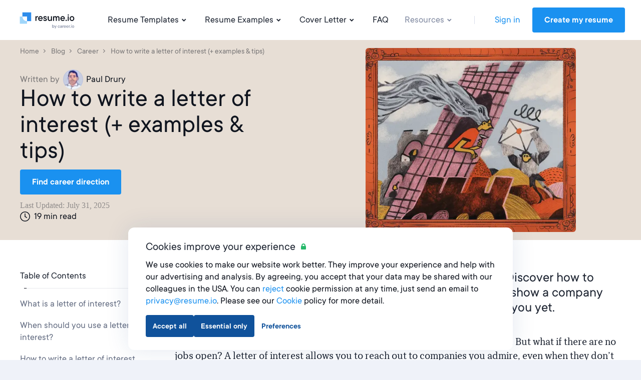

--- FILE ---
content_type: text/html; charset=utf-8
request_url: https://resume.io/blog/letter-of-interest
body_size: 28443
content:
<!DOCTYPE html><html lang="en"><head><link href="https://s3.resume.io" rel="preconnect" /><link href="https://s3.resume.io" rel="dns-prefetch" />  <script>
    dataLayer = [{"userId":"","userEmail":null,"userEmailEnc":"","countryId":2,"countryHost":"resume.io"}];

    function gtag(){dataLayer.push(arguments);}
    window.uetq = window.uetq || [];

          gtag('consent', 'default', {
            'ad_storage': 'granted',
            'analytics_storage': 'denied',
            'ad_user_data': 'granted',
            'ad_personalization': 'denied',
          });

            window.uetq.push('consent', 'default', {
              'ad_storage': 'granted',
              'analytics_storage': 'denied',
              'personalization_storage': 'denied',
              'functional_storage': 'granted',
              'security_storage': 'granted'
            });

    (function(w,d,s,l,i){w[l]=w[l]||[];w[l].push({'gtm.start':
    new Date().getTime(),event:'gtm.js'});var f=d.getElementsByTagName(s)[0],
    j=d.createElement(s),dl=l!='dataLayer'?'&l='+l:'';j.async=true;j.src=
    'https://www.googletagmanager.com/gtm.js?id='+i+dl;f.parentNode.insertBefore(j,f);
    })(window,document,'script','dataLayer','GTM-P89SGK');
  </script>

<script type="application/ld+json">
{
  "@context": "https://schema.org",
  "@type": "Organization",
  "name": "Resume.io",
  "url": "https://resume.io",
  "logo": "https://s3.resume.io/uploads/country/logo_default/2/black.svg",
  "description": "At Resume.io we believe that building a job-worthy resume should be a fast and simple process. In fact, we’ve always been about building systems that are quick and easy-to-use, yet consistently get good results. Our mission is to help job seekers grow careers. We love helping people stand out in their job search and get hired faster."
}
</script>

<!-- tvscientific universal -->
<script>
  (function(w,d,t,r,u)
  {
    var f,n,i;
    w[u]=w[u]||[],f=function()
    {
      var o={ti:"5438304", enableAutoSpaTracking: true};
      o.q=w[u],w[u]=new UET(o),w[u].push("pageLoad")
    },
    n=d.createElement(t),n.src=r,n.async=1,n.onload=n.onreadystatechange=function()
    {
      var s=this.readyState;
      s&&s!=="loaded"&&s!=="complete"||(f(),n.onload=n.onreadystatechange=null)
    },
    i=d.getElementsByTagName(t)[0],i.parentNode.insertBefore(n,i)
  })
  (window,document,"script","//bat.bing.com/bat.js","uetq");
</script>
<meta content="posts" name="page-event-label" /><meta charset="UTF-8">
<title>Letter of Interest: Purpose, Example &amp; Tips · Resume.io</title>
<meta name="description" content="Want to work at a company that’s not hiring? Learn how to send a letter of interest with examples and tips to open the door to future opportunities.">
<link rel="canonical" href="https://resume.io/blog/letter-of-interest">
<link rel="alternate" href="https://cvapp.gr/blog/epistoli-ekdilosis-endiaferontos-odigies-kai-symvoules" hreflang="el">
<link rel="alternate" href="https://cvapp.cz/blog/projeveni-zajmu" hreflang="cs">
<link rel="alternate" href="https://lebenslaufapp.ch/blog/interessenbekundungsschreiben" hreflang="de-CH">
<link rel="alternate" href="https://cvapp.fi/blog/avoin-hakemus" hreflang="fi">
<link rel="alternate" href="https://cvapp.de/blog/interessenbekundungsschreiben" hreflang="de">
<link rel="alternate" href="https://cv.dk/blog/uopfordret-ansogning-formal-eksempel-tips" hreflang="da">
<link rel="alternate" href="https://resume.io/blog/letter-of-interest" hreflang="en">
<link rel="alternate" href="https://resume.io/blog/letter-of-interest" hreflang="x-default">
<link rel="image_src" href="https://s3.resume.io/uploads/blog_post/og_image/2828/persistent-resource/letter-of-interest(2).png">
<meta property="og:url" content="https://resume.io/blog/letter-of-interest">
<meta property="og:type" content="article">
<meta property="og:title" content="Letter of Interest: Purpose, Example &amp; Tips">
<meta property="og:description" content="Want to work at a company that’s not hiring? Learn how to send a letter of interest with examples and tips to open the door to future opportunities.">
<meta property="og:image" content="https://s3.resume.io/uploads/blog_post/og_image/2828/persistent-resource/letter-of-interest(2).png">
<meta property="og:site_name" content="Resume.io">
<meta name="twitter:card" content="summary_large_image">
<meta name="twitter:site" content="@resumeio">
<meta name="twitter:title" content="Letter of Interest: Purpose, Example &amp; Tips">
<meta name="twitter:description" content="Want to work at a company that’s not hiring? Learn how to send a letter of interest with examples and tips to open the door to future opportunities.">
<meta name="twitter:image" content="https://s3.resume.io/uploads/blog_post/og_image/2828/persistent-resource/letter-of-interest(2).png">
<meta property="article:published_time" content="2021-03-10T11:23:11+01:00">
<meta property="article:modified_time" content="2025-07-31T15:20:40+02:00">
<meta property="article:author" content="Paul Drury">
<meta property="article:section" content="Career"><meta content="width=device-width, initial-scale=1.0" name="viewport" /><meta content="Resume.io" name="apple-mobile-web-app-title" /><meta content="yes" name="apple-mobile-web-app-capable" /><meta content="white" name="apple-mobile-web-app-status-bar-style" /><link href="/app/manifest.json" rel="manifest" /><link rel="icon" type="image/x-icon" href="/assets/favicon/resume/favicon-370eedaf612a0ee315e4f32878253e4e0f900ff318654809a96e9a06db77d1af.ico" sizes="any" /><link rel="icon" type="image/svg+xml" href="/assets/favicon/resume/favicon-ebca70e4713ae491d50ce36cecf86663d8cc6790d3938049d342cd49be90fa7f.svg" /><link rel="apple-touch-icon" type="image/x-icon" href="/assets/favicon/resume/apple-touch-icon-3ccd76658da45cd5fb1f5bd43cf8614fda9b56d1b24ba948331622539c83d219.png" /><link rel="stylesheet" href="/assets/css/landing-cfb96b22c0b056296deb7f92ec2efdf18c28941b5af74e81b4c1633fc7835f01.css" media="all" data-critical="true" /><script src="/assets/js/landing-d62530aeaba2894312cc680b4fde2ecabdffd34f19e7a84fc439bdfb049400cc.js" defer="defer"></script>  <!-- Start VWO Async SmartCode -->
  <link rel="preconnect" href="https://dev.visualwebsiteoptimizer.com" />
  <script type='text/javascript' data-cfasync="false" id='vwoCode'>
    window._vwo_code || (function() {
      var account_id = 1000014 ,
        version = 2.1,
        settings_tolerance = 2000,
        hide_element = 'body',
        hide_element_style = 'opacity:0 !important;filter:alpha(opacity=0) !important;background:none !important;transition:none !important;',
        /* DO NOT EDIT BELOW THIS LINE */
        f = false,
        w = window,
        d = document,
        v = d.querySelector('#vwoCode'),
        cK = '_vwo_' + account_id + '_settings',
        cc = {};
      try {
        var c = JSON.parse(localStorage.getItem('_vwo_' + account_id + '_config'));
        cc = c && typeof c === 'object' ? c : {}
      } catch (e) {}
      var stT = cc.stT === 'session' ? w.sessionStorage : w.localStorage;
      code = {
        nonce: v && v.nonce,
        use_existing_jquery: function() {
          return typeof use_existing_jquery !== 'undefined' ? use_existing_jquery : undefined
        },
        library_tolerance: function() {
          return typeof library_tolerance !== 'undefined' ? library_tolerance : undefined
        },
        settings_tolerance: function() {
          return cc.sT || settings_tolerance
        },
        hide_element_style: function() {
          return '{' + (cc.hES || hide_element_style) + '}'
        },
        hide_element: function() {
          if (performance.getEntriesByName('first-contentful-paint')[0]) {
            return ''
          }
          return typeof cc.hE === 'string' ? cc.hE : hide_element
        },
        getVersion: function() {
          return version
        },
        finish: function(e) {
          if (!f) {
            f = true;
            var t = d.getElementById('_vis_opt_path_hides');
            if (t) t.parentNode.removeChild(t);
            if (e)(new Image).src = 'https://dev.visualwebsiteoptimizer.com/ee.gif?a=' + account_id + e
          }
        },
        finished: function() {
          return f
        },
        addScript: function(e) {
          var t = d.createElement('script');
          t.type = 'text/javascript';
          if (e.src) {
            t.src = e.src
          } else {
            t.text = e.text
          }
          v && t.setAttribute('nonce', v.nonce);
          d.getElementsByTagName('head')[0].appendChild(t)
        },
        load: function(e, t) {
          var n = this.getSettings(),
            i = d.createElement('script'),
            r = this;
          t = t || {};
          if (n) {
            i.textContent = n;
            d.getElementsByTagName('head')[0].appendChild(i);
            if (!w.VWO || VWO.caE) {
              stT.removeItem(cK);
              r.load(e)
            }
          } else {
            var o = new XMLHttpRequest;
            o.open('GET', e, true);
            o.withCredentials = !t.dSC;
            o.responseType = t.responseType || 'text';
            o.onload = function() {
              if (t.onloadCb) {
                return t.onloadCb(o, e)
              }
              if (o.status === 200 || o.status === 304) {
                _vwo_code.addScript({
                  text: o.responseText
                })
              } else {
                _vwo_code.finish('&e=loading_failure:' + e)
              }
            };
            o.onerror = function() {
              if (t.onerrorCb) {
                return t.onerrorCb(e)
              }
              _vwo_code.finish('&e=loading_failure:' + e)
            };
            o.send()
          }
        },
        getSettings: function() {
          try {
            var e = stT.getItem(cK);
            if (!e) {
              return
            }
            e = JSON.parse(e);
            if (Date.now() > e.e) {
              stT.removeItem(cK);
              return
            }
            return e.s
          } catch (e) {
            return
          }
        },
        init: function() {
          if (d.URL.indexOf('__vwo_disable__') > -1) return;
          var e = this.settings_tolerance();
          w._vwo_settings_timer = setTimeout(function() {
            _vwo_code.finish();
            stT.removeItem(cK)
          }, e);
          var t;
          if (this.hide_element() !== 'body') {
            t = d.createElement('style');
            var n = this.hide_element(),
              i = n ? n + this.hide_element_style() : '',
              r = d.getElementsByTagName('head')[0];
            t.setAttribute('id', '_vis_opt_path_hides');
            v && t.setAttribute('nonce', v.nonce);
            t.setAttribute('type', 'text/css');
            if (t.styleSheet) t.styleSheet.cssText = i;
            else t.appendChild(d.createTextNode(i));
            r.appendChild(t)
          } else {
            t = d.getElementsByTagName('head')[0];
            var i = d.createElement('div');
            i.style.cssText = 'z-index: 2147483647 !important;position: fixed !important;left: 0 !important;top: 0 !important;width: 100% !important;height: 100% !important;background: white !important;display: block !important;';
            i.setAttribute('id', '_vis_opt_path_hides');
            i.classList.add('_vis_hide_layer');
            t.parentNode.insertBefore(i, t.nextSibling)
          }
          var o = window._vis_opt_url || d.URL,
            s = 'https://dev.visualwebsiteoptimizer.com/j.php?a=' + account_id + '&u=' + encodeURIComponent(o) + '&vn=' + version;
          if (w.location.search.indexOf('_vwo_xhr') !== -1) {
            this.addScript({
              src: s
            })
          } else {
            this.load(s + '&x=true')
          }
        }
      };
      w._vwo_code = code;
      code.init();

      var vwo_account_id = "", vwo_uuid = "";
      window.VWO = window.VWO || [];
      VWO.push([
        "onVariationApplied",
        function (data) {
          vwo_account_id = window._vwo_acc_id;
          var experiment_id = data[1], variant_id = data[2];
          vwo_uuid = VWO._ && VWO._.cookies && VWO._.cookies.get("_vwo_uuid");
          if (
            _vwo_exp[experiment_id].comb_n[variant_id] &&
            ["VISUAL_AB", "VISUAL", "SPLIT_URL"].indexOf(
              _vwo_exp[experiment_id].type
            ) > -1
          ) {
            var vwo_data = {
              account_id: vwo_account_id,
              experiment_id: experiment_id,
              experiment_name: window._vwo_exp[experiment_id].name,
              variation_id: variant_id,
              variation_name: window._vwo_exp[experiment_id].comb_n[variant_id],
              user_id: vwo_uuid,
            };

            fetch('/vwo_client_campaigns', {
              method: 'POST',
              headers: {'Content-Type': 'application/json'},
              body: JSON.stringify(vwo_data)
            })
          }
        },
      ]);
    })();

  </script>
  <!-- End VWO Async SmartCode -->
</head><body data-microsoft-consent="">    <noscript>
      <iframe src="https://www.googletagmanager.com/ns.html?id=GTM-P89SGK"
        height="0" width="0" style="display:none;visibility:hidden">
      </iframe>
    </noscript>
 <script>if (window.location.pathname === '/ai-resume-builder') {
  window.addEventListener('scroll', function() {
    let nav = document.querySelector('.nav__bar');
    let links = document.querySelectorAll('.nav__bar-link');
    let darkLogo = document.querySelector('.dark-logo');
    let whiteLogo = document.querySelector('.white-logo');
    if (window.scrollY > 0) {
      nav.style.backgroundColor = 'white';
      links.forEach(link => {
        link.style.color = 'var(--neutral-90)';
      });
      darkLogo.style.display = 'block';
      whiteLogo.style.display = 'none';
    } else {
      nav.style.backgroundColor = 'var(--indigo-90)';
      links.forEach(link => {
        link.style.color = 'white';
      });
      darkLogo.style.display = 'none';
      whiteLogo.style.display = 'block';
    }
  });
}</script><header class="nav make--sticky"><div class="nav__content"><div class="nav__bar false" style=""><a class="nav__bar-logo-rio" href="/"><img alt="resume.io logo - Online resume builder" class="dark-logo " src="https://s3.resume.io/uploads/country/logo_default/2/black.svg" /></a><nav class="nav__bar-menu"><a class="nav__bar-link" data-trigger="resume_templates" href="/resume-templates">Resume Templates<svg xmlns="http://www.w3.org/2000/svg" height="20" viewBox="0 0 20 20" width="20"><path clip-rule="evenodd" d="m10.2 10.4 2.9-2.8 1.4 1.4-4.3 4.2-4.2-4.2 1.4-1.4z" fill-rule="evenodd"></path></svg></a><a class="nav__bar-link" data-trigger="resume_examples" href="/resume-examples">Resume Examples<svg xmlns="http://www.w3.org/2000/svg" height="20" viewBox="0 0 20 20" width="20"><path clip-rule="evenodd" d="m10.2 10.4 2.9-2.8 1.4 1.4-4.3 4.2-4.2-4.2 1.4-1.4z" fill-rule="evenodd"></path></svg></a><a class="nav__bar-link" data-trigger="cover_letter" href="/cover-letter-examples">Cover Letter<svg xmlns="http://www.w3.org/2000/svg" height="20" viewBox="0 0 20 20" width="20"><path clip-rule="evenodd" d="m10.2 10.4 2.9-2.8 1.4 1.4-4.3 4.2-4.2-4.2 1.4-1.4z" fill-rule="evenodd"></path></svg></a><a class="nav__bar-link" href="https://help.resume.io" target="_blank" rel="noopener noreferrer">FAQ</a><a class="nav__bar-link active" data-trigger="blog" href="/blog">Resources<svg xmlns="http://www.w3.org/2000/svg" height="20" viewBox="0 0 20 20" width="20"><path clip-rule="evenodd" d="m10.2 10.4 2.9-2.8 1.4 1.4-4.3 4.2-4.2-4.2 1.4-1.4z" fill-rule="evenodd"></path></svg></a><div class="nav__bar-separator"></div><div class="nav__bar-auth"><a class="nav__bar-auth-link" id="my_account" data-internal-event="{&quot;name&quot;:&quot;click_log_in&quot;,&quot;label&quot;:&quot;posts&quot;}" href="/app/auth/sign-in">Sign in</a><a class="button" id="build_resume" data-label="posts" href="/app/create-resume">Create my resume</a></div></nav><div class="nav__bar--mobile-menu"><div class="nav__bar-hamburger"><div class="nav__bar-hamburger-line nav__bar-hamburger-line--1"></div><div class="nav__bar-hamburger-line nav__bar-hamburger-line--2"></div><div class="nav__bar-hamburger-line nav__bar-hamburger-line--3"></div></div></div></div><div class="nav__dropdown"><div class="nav__document nav__dropdown-content nav__document--resume" data-content="resume_templates"><div class="nav__document-container nav__dropdown-container  "><div class="nav__document-main"><div class="nav__document-templates only-templates"><div class="nav__dropdown-header"><a class="nav__dropdown-header-title" href="/resume-templates">Resume Templates</a></div><nav class="nav__template-cats only-templates"><a class="nav__template-cat only-template" href="/resume-templates/ats"><svg xmlns="http://www.w3.org/2000/svg" width="24" height="24" viewBox="0 0 24 24" class="nav__template-cat-arrow"><path d="M9.4 7.3l1.4-1.5 5.9 5.5c.4.4.4 1 0 1.4l-6 5.5-1.3-1.5 5.1-4.7-5-4.7z"></path></svg><div class="nav__template-cat-title"><div class="nav__template-cat-icon" data-lazy-bg="/assets/template_category_icons/24x24/ats-8b5c203541cef1bf22b06e18c8f3d23a501649406ba77547541fbc185abbcb55.svg"></div>Ats</div><div class="nav__template-cat-subtitle">Optimise your resume and impress employers with these ATS-friendly designs.</div></a><a class="nav__template-cat only-template" href="/resume-templates/google-docs"><svg xmlns="http://www.w3.org/2000/svg" width="24" height="24" viewBox="0 0 24 24" class="nav__template-cat-arrow"><path d="M9.4 7.3l1.4-1.5 5.9 5.5c.4.4.4 1 0 1.4l-6 5.5-1.3-1.5 5.1-4.7-5-4.7z"></path></svg><div class="nav__template-cat-title"><div class="nav__template-cat-icon" data-lazy-bg="/assets/template_category_icons/24x24/google_docs-5d9f7f9391f05d2d4a25e55076071a917aa90fda6af09b23f7cdc886bf768558.svg"></div>Google docs</div><div class="nav__template-cat-subtitle">Google Docs templates for fast, flexible editing—easy to update, share, and customize anywhere.</div></a><a class="nav__template-cat only-template" href="/resume-templates/modern"><svg xmlns="http://www.w3.org/2000/svg" width="24" height="24" viewBox="0 0 24 24" class="nav__template-cat-arrow"><path d="M9.4 7.3l1.4-1.5 5.9 5.5c.4.4.4 1 0 1.4l-6 5.5-1.3-1.5 5.1-4.7-5-4.7z"></path></svg><div class="nav__template-cat-title"><div class="nav__template-cat-icon" data-lazy-bg="/assets/template_category_icons/24x24/modern-7739d9b1ac29c5fcea4fbf3d67a371e16a9613abd183b906df158087529b8e1c.svg"></div>Modern</div><div class="nav__template-cat-subtitle">A current and stylish feel for forward-thinking candidates in innovative fields</div></a><a class="nav__template-cat only-template" href="/resume-templates/professional"><svg xmlns="http://www.w3.org/2000/svg" width="24" height="24" viewBox="0 0 24 24" class="nav__template-cat-arrow"><path d="M9.4 7.3l1.4-1.5 5.9 5.5c.4.4.4 1 0 1.4l-6 5.5-1.3-1.5 5.1-4.7-5-4.7z"></path></svg><div class="nav__template-cat-title"><div class="nav__template-cat-icon" data-lazy-bg="/assets/template_category_icons/24x24/professional-67dc037c914458e9de4d781247801b17fe0a5d1f8bd6b7d70ca4845a0a619e08.svg"></div>Professional</div><div class="nav__template-cat-subtitle">Job-winning templates to showcase professionalism, dependability, and expertise</div></a><a class="nav__template-cat only-template" href="/resume-templates/simple"><svg xmlns="http://www.w3.org/2000/svg" width="24" height="24" viewBox="0 0 24 24" class="nav__template-cat-arrow"><path d="M9.4 7.3l1.4-1.5 5.9 5.5c.4.4.4 1 0 1.4l-6 5.5-1.3-1.5 5.1-4.7-5-4.7z"></path></svg><div class="nav__template-cat-title"><div class="nav__template-cat-icon" data-lazy-bg="/assets/template_category_icons/24x24/simple-50b769b9397b18d9d7c47f81f7423f6c8d81f83384855f9042b7e8fd70aa018c.svg"></div>Simple</div><div class="nav__template-cat-subtitle">Clean, timeless templates with a classic balanced structure. A perfect basic canvas</div></a><a class="nav__template-cat only-template" href="/resume-templates/word"><svg xmlns="http://www.w3.org/2000/svg" width="24" height="24" viewBox="0 0 24 24" class="nav__template-cat-arrow"><path d="M9.4 7.3l1.4-1.5 5.9 5.5c.4.4.4 1 0 1.4l-6 5.5-1.3-1.5 5.1-4.7-5-4.7z"></path></svg><div class="nav__template-cat-title"><div class="nav__template-cat-icon" data-lazy-bg="/assets/template_category_icons/24x24/word-8ae777b41ed83b60999950d05f4313481e65ee563d5a4ada0c8db3b9ad057c59.svg"></div>Word</div><div class="nav__template-cat-subtitle">Microsoft Word templates, perfect for downloading, editing, and customizing offline.</div></a></nav></div></div><div class="nav__dropdown-sidebar ai-page"><a class="nav__dropdown-sidebar-link" href="/app/create-resume"><div class="nav__dropdown-content-holder-top"><div class="nav__dropdown-sidebar-visual-small" data-lazy-bg="/assets/landing/nav/resume_sidebar_top_ai_page-78e40c883c55deb756db86caf5cdba57b2a42205621c4061966cc73160f1b87e.svg"></div><div class="nav__dropdown-sidebar-content"><div class="nav__dropdown-sidebar-title-updated">Resume Builder<svg xmlns="http://www.w3.org/2000/svg" width="24" height="24" viewBox="0 0 24 24" class="nav__dropdown-header-arrow-blue"><path d="M9.4 7.3l1.4-1.5 5.9 5.5c.4.4.4 1 0 1.4l-6 5.5-1.3-1.5 5.1-4.7-5-4.7z"></path></svg></div><div class="nav__dropdown-sidebar-subtitle-updated">Build powerful resumes in only 5 minutes with our easy to use Resume Builder and get hired faster.</div></div></div></a><a class="nav__dropdown-sidebar-link" href="/ai-resume-builder"><div class="nav__dropdown-content-holder-bottom ai-page"><div class="nav__dropdown-sidebar-visual-small" data-lazy-bg="/assets/landing/nav/resume_sidebar_bottom_ai_page-8ae248236434e5a4b6710c08acbaf231a2b17418cad097e716ba76e3326ade88.svg"></div><div class="nav__dropdown-sidebar-content"><div class="nav__dropdown-sidebar-title-updated">Get help from AI<svg xmlns="http://www.w3.org/2000/svg" width="24" height="24" viewBox="0 0 24 24" class="nav__dropdown-header-arrow-blue"><path d="M9.4 7.3l1.4-1.5 5.9 5.5c.4.4.4 1 0 1.4l-6 5.5-1.3-1.5 5.1-4.7-5-4.7z"></path></svg></div><div class="nav__dropdown-sidebar-subtitle-updated">Get ahead with our AI resume builder.</div></div></div></a></div></div></div><div class="nav__document nav__dropdown-content nav__document--resume" data-content="resume_examples"><div class="nav__document-container nav__dropdown-container  "><div class="nav__document-main"><div class="nav__document-templates"><div class="nav__dropdown-header"><a class="nav__dropdown-header-title" href="/resume-examples">Resume Examples</a></div><nav class="nav__template-cats"><a class="nav__template-cat" href="/resume-examples#education-category-1"><svg xmlns="http://www.w3.org/2000/svg" width="24" height="24" viewBox="0 0 24 24" class="nav__template-cat-arrow"><path d="M9.4 7.3l1.4-1.5 5.9 5.5c.4.4.4 1 0 1.4l-6 5.5-1.3-1.5 5.1-4.7-5-4.7z"></path></svg><div class="nav__template-cat-title"><div class="nav__template-cat-icon" data-lazy-bg="/assets/example_category_icons/education-b2755092b6647f6a5da2d1e4563db77bfe21c1fa3b0cde814c6e6a0c471f359d.svg"></div>Education</div><div class="nav__template-cat-subtitle">Educate employers on your skills with a resume fit for any role in or outside the classroom</div></a><a class="nav__template-cat" href="/resume-examples#government-category-2"><svg xmlns="http://www.w3.org/2000/svg" width="24" height="24" viewBox="0 0 24 24" class="nav__template-cat-arrow"><path d="M9.4 7.3l1.4-1.5 5.9 5.5c.4.4.4 1 0 1.4l-6 5.5-1.3-1.5 5.1-4.7-5-4.7z"></path></svg><div class="nav__template-cat-title"><div class="nav__template-cat-icon" data-lazy-bg="/assets/example_category_icons/government-ffc6b72e9d4a21204c86e958e771d2254872449b713394642c0fdf851e453eeb.svg"></div>Government</div><div class="nav__template-cat-subtitle">Create a government resume that commands the attention of department recruiters</div></a><a class="nav__template-cat" href="/resume-examples#engineering-category-4"><svg xmlns="http://www.w3.org/2000/svg" width="24" height="24" viewBox="0 0 24 24" class="nav__template-cat-arrow"><path d="M9.4 7.3l1.4-1.5 5.9 5.5c.4.4.4 1 0 1.4l-6 5.5-1.3-1.5 5.1-4.7-5-4.7z"></path></svg><div class="nav__template-cat-title"><div class="nav__template-cat-icon" data-lazy-bg="/assets/example_category_icons/engineering-6a4e571e86dc5e4c2b11ce1c35b2621b30b726835faba32390ad7c89ba27018e.svg"></div>Engineering</div><div class="nav__template-cat-subtitle">Build the foundation for success with a resume tailored to highlight your engineering expertise</div></a><a class="nav__template-cat" href="/resume-examples#retail-category-5"><svg xmlns="http://www.w3.org/2000/svg" width="24" height="24" viewBox="0 0 24 24" class="nav__template-cat-arrow"><path d="M9.4 7.3l1.4-1.5 5.9 5.5c.4.4.4 1 0 1.4l-6 5.5-1.3-1.5 5.1-4.7-5-4.7z"></path></svg><div class="nav__template-cat-title"><div class="nav__template-cat-icon" data-lazy-bg="/assets/example_category_icons/retail-e6636f1044b33c592940cb969a11233777b40515ff93d67deed26d642b961a53.svg"></div>Retail</div><div class="nav__template-cat-subtitle">Showcase your retail experience with a resume that’s as well-crafted as your displays</div></a></nav></div><div class="nav__document-examples"><div class="nav__dropdown-header"><a class="nav__dropdown-header-title" href="/resume-examples">Most Popular</a></div><nav class="nav__examples"><a class="nav__examples-item" href="/resume-examples/nurse"><div class="nav__examples-item-name">Nurse</div></a><a class="nav__examples-item" href="/resume-examples/high-school-student"><div class="nav__examples-item-name">High School Student</div></a><a class="nav__examples-item" href="/resume-examples/internship"><div class="nav__examples-item-name">Internship</div></a><a class="nav__examples-item" href="/resume-examples/student"><div class="nav__examples-item-name">Student</div></a><a class="nav__examples-item" href="/resume-examples/accountant"><div class="nav__examples-item-name">Accountant</div></a><a class="nav__examples-action nav__dropdown-action" href="/resume-examples">All Examples<svg xmlns="http://www.w3.org/2000/svg" width="24" height="24" viewBox="0 0 24 24"><path d="M9.4 7.3l1.4-1.5 5.9 5.5c.4.4.4 1 0 1.4l-6 5.5-1.3-1.5 5.1-4.7-5-4.7z"></path></svg></a></nav></div></div><div class="nav__dropdown-sidebar"><div class="nav__dropdown-sidebar-link"><div class="nav__dropdown-sidebar-visual" data-lazy-bg="/assets/landing/home/hero/copenhagen_resized_1-3e5e792f7c5d797027637d986c225ba978e21b41ac766398dc4a1c6360bc09f6.webp"></div><div class="nav__dropdown-sidebar-content"><div class="nav__dropdown-sidebar-title">500+ Free Resume Examples by industry</div><div class="nav__dropdown-sidebar-subtitle">Use the expert guides and our resume builder to create a beautiful resume in minutes.</div><a class="nav__dropdown-action" href="/app/create-resume">Get started now<svg xmlns="http://www.w3.org/2000/svg" width="24" height="24" viewBox="0 0 24 24"><path d="M9.4 7.3l1.4-1.5 5.9 5.5c.4.4.4 1 0 1.4l-6 5.5-1.3-1.5 5.1-4.7-5-4.7z"></path></svg></a></div></div></div></div></div><div class="nav__document nav__dropdown-content nav__document--cover_letter" data-content="cover_letter"><div class="nav__document-container nav__dropdown-container  "><div class="nav__document-main"><div class="nav__document-templates"><div class="nav__dropdown-header"><a class="nav__dropdown-header-title" href="/cover-letter-templates">Cover Letter Templates</a><a class="nav__dropdown-header-link" href="/cover-letter-templates">View all</a></div><nav class="nav__template-cats"><a class="nav__template-cat" href="/cover-letter-templates/google-docs"><svg xmlns="http://www.w3.org/2000/svg" width="24" height="24" viewBox="0 0 24 24" class="nav__template-cat-arrow"><path d="M9.4 7.3l1.4-1.5 5.9 5.5c.4.4.4 1 0 1.4l-6 5.5-1.3-1.5 5.1-4.7-5-4.7z"></path></svg><div class="nav__template-cat-title"><div class="nav__template-cat-icon" data-lazy-bg="/assets/template_category_icons/24x24/google_docs-5d9f7f9391f05d2d4a25e55076071a917aa90fda6af09b23f7cdc886bf768558.svg"></div>Google docs</div><div class="nav__template-cat-subtitle">Google Docs templates for quick, flexible editing—easy to personalize and share anytime.</div></a><a class="nav__template-cat" href="/cover-letter-templates/word"><svg xmlns="http://www.w3.org/2000/svg" width="24" height="24" viewBox="0 0 24 24" class="nav__template-cat-arrow"><path d="M9.4 7.3l1.4-1.5 5.9 5.5c.4.4.4 1 0 1.4l-6 5.5-1.3-1.5 5.1-4.7-5-4.7z"></path></svg><div class="nav__template-cat-title"><div class="nav__template-cat-icon" data-lazy-bg="/assets/template_category_icons/24x24/word-8ae777b41ed83b60999950d05f4313481e65ee563d5a4ada0c8db3b9ad057c59.svg"></div>Microsoft word</div><div class="nav__template-cat-subtitle">Microsoft templates you can easily edit, format, and customize offline in Word.</div></a><a class="nav__template-cat" href="/cover-letter-templates/professional"><svg xmlns="http://www.w3.org/2000/svg" width="24" height="24" viewBox="0 0 24 24" class="nav__template-cat-arrow"><path d="M9.4 7.3l1.4-1.5 5.9 5.5c.4.4.4 1 0 1.4l-6 5.5-1.3-1.5 5.1-4.7-5-4.7z"></path></svg><div class="nav__template-cat-title"><div class="nav__template-cat-icon" data-lazy-bg="/assets/template_category_icons/24x24/professional-67dc037c914458e9de4d781247801b17fe0a5d1f8bd6b7d70ca4845a0a619e08.svg"></div>Professional</div><div class="nav__template-cat-subtitle">Polished designs to help you highlight your knowledge and expertise in formal fields</div></a><a class="nav__template-cat" href="/cover-letter-templates/simple"><svg xmlns="http://www.w3.org/2000/svg" width="24" height="24" viewBox="0 0 24 24" class="nav__template-cat-arrow"><path d="M9.4 7.3l1.4-1.5 5.9 5.5c.4.4.4 1 0 1.4l-6 5.5-1.3-1.5 5.1-4.7-5-4.7z"></path></svg><div class="nav__template-cat-title"><div class="nav__template-cat-icon" data-lazy-bg="/assets/template_category_icons/24x24/simple-50b769b9397b18d9d7c47f81f7423f6c8d81f83384855f9042b7e8fd70aa018c.svg"></div>Simple</div><div class="nav__template-cat-subtitle">Clean, straightforward templates aiming to keep the focus on your letter’s writing and content</div></a></nav></div><div class="nav__document-examples"><div class="nav__dropdown-header"><a class="nav__dropdown-header-title" href="/cover-letter-examples">Cover Letter Examples</a></div><nav class="nav__examples"><a class="nav__examples-item" href="/cover-letter-examples/nursing"><div class="nav__examples-item-name">Nursing</div></a><a class="nav__examples-item" href="/cover-letter-examples/administrative-assistant"><div class="nav__examples-item-name">Administrative Assistant</div></a><a class="nav__examples-item" href="/cover-letter-examples/internship"><div class="nav__examples-item-name">Internship</div></a><a class="nav__examples-item" href="/cover-letter-examples/graduate"><div class="nav__examples-item-name">Graduate</div></a><a class="nav__examples-item" href="/cover-letter-examples/teacher"><div class="nav__examples-item-name">Teacher</div></a><a class="nav__examples-action nav__dropdown-action" href="/cover-letter-examples">All Examples<svg xmlns="http://www.w3.org/2000/svg" width="24" height="24" viewBox="0 0 24 24"><path d="M9.4 7.3l1.4-1.5 5.9 5.5c.4.4.4 1 0 1.4l-6 5.5-1.3-1.5 5.1-4.7-5-4.7z"></path></svg></a></nav></div></div><div class="nav__dropdown-sidebar"><a class="nav__dropdown-sidebar-link" href="/app/create-cover-letter"><div class="nav__dropdown-sidebar-visual" data-lazy-bg="/assets/landing/nav/cover_letter_sidebar-1edb2d5ca6636caf94bc6886d9e028d9329bc26b0bc60a66c3c4a22aba5528f3.svg"></div><div class="nav__dropdown-sidebar-content"><div class="nav__dropdown-sidebar-title">Cover Letter Builder</div><div class="nav__dropdown-sidebar-subtitle">Build professional cover letters in a few simple steps by using our free Cover Letter builder.</div><div class="nav__dropdown-action">Get started now<svg xmlns="http://www.w3.org/2000/svg" width="24" height="24" viewBox="0 0 24 24"><path d="M9.4 7.3l1.4-1.5 5.9 5.5c.4.4.4 1 0 1.4l-6 5.5-1.3-1.5 5.1-4.7-5-4.7z"></path></svg></div></div></a></div></div></div><div class="nav__guides nav__dropdown-content" data-content="blog"><div class="nav__guides-container nav__dropdown-container"><div class="nav__guides-main"><div class="nav__dropdown-header"><div class="nav__document-templates"><div class="nav__dropdown-header"><a class="nav__dropdown-header-title" href="/blog">Resources</a><a class="nav__dropdown-header-link" href="/blog">View all</a></div><nav class="nav__template-cats blog"><div class="nav__blog-resources-container"><a class="blog_header_post_link" href="/videos"><div class="nav__blog_resources__header"><div><svg xmlns="http://www.w3.org/2000/svg" width="24" height="24" viewBox="0 0 24 24" fill="none" class="nav__blog_icon_header">
<path d="M12 22C17.5228 22 22 17.5228 22 12C22 6.47715 17.5228 2 12 2C6.47715 2 2 6.47715 2 12C2 17.5228 6.47715 22 12 22Z" stroke="#1A91F0" stroke-width="2" stroke-linejoin="round"></path>
<path d="M10 8L16 12L10 16V8Z" stroke="#1A91F0" stroke-width="2" stroke-linejoin="round"></path>
</svg>Video</div><svg xmlns="http://www.w3.org/2000/svg" width="24" height="24" viewBox="0 0 24 24" class="nav__blog_icon_header arrow"><path d="M9.4 7.3l1.4-1.5 5.9 5.5c.4.4.4 1 0 1.4l-6 5.5-1.3-1.5 5.1-4.7-5-4.7z"></path></svg></div><div class="nav__blog_resources__description">Video guides to help you write better resumes and land more interviews</div></a></div><div class="nav__blog-resources-container" style="align-self: start;"><a class="blog_header_post_link" href="/podcasts"><div class="nav__blog_resources__header"><div><svg xmlns="http://www.w3.org/2000/svg" width="24" height="24" viewBox="0 0 24 24" fill="none" class="nav__blog_icon_header">
<rect width="24" height="24" fill="white"></rect>
<path d="M12 3C11.2044 3 10.4413 3.27092 9.87868 3.75315C9.31607 4.23539 9 4.88944 9 5.57143V12.4286C9 13.1106 9.31607 13.7646 9.87868 14.2468C10.4413 14.7291 11.2044 15 12 15C12.7956 15 13.5587 14.7291 14.1213 14.2468C14.6839 13.7646 15 13.1106 15 12.4286V5.57143C15 4.88944 14.6839 4.23539 14.1213 3.75315C13.5587 3.27092 12.7956 3 12 3Z" stroke="#1A91F0" stroke-width="2" stroke-linecap="round" stroke-linejoin="round"></path>
<path d="M18 10V11.7778C18 13.428 17.3679 15.0107 16.2426 16.1776C15.1174 17.3444 13.5913 18 12 18C10.4087 18 8.88258 17.3444 7.75736 16.1776C6.63214 15.0107 6 13.428 6 11.7778V10" stroke="#1A91F0" stroke-width="2" stroke-linecap="round" stroke-linejoin="round"></path>
<path d="M12 18V21" stroke="#1A91F0" stroke-width="2" stroke-linecap="round" stroke-linejoin="round"></path>
<path d="M9 21H15" stroke="#1A91F0" stroke-width="2" stroke-linecap="round" stroke-linejoin="round"></path>
</svg>Podcasts</div><svg xmlns="http://www.w3.org/2000/svg" width="24" height="24" viewBox="0 0 24 24" class="nav__blog_icon_header arrow"><path d="M9.4 7.3l1.4-1.5 5.9 5.5c.4.4.4 1 0 1.4l-6 5.5-1.3-1.5 5.1-4.7-5-4.7z"></path></svg></div><div class="nav__blog_resources__description">Career podcasts to coach you through every step of your professional journey</div></a></div></nav></div><div class="nav__document-examples"><div class="nav__dropdown-header"><a class="nav__dropdown-header-title" href="/blog">Blog Categories</a></div><nav class="nav__examples"><a class="nav__examples-item" href="/blog/job-interview"><div class="nav__examples-item-name">Job Interview</div></a><a class="nav__examples-item" href="/blog/career"><div class="nav__examples-item-name">Career</div></a><a class="nav__examples-item" href="/blog/cover-letter"><div class="nav__examples-item-name">Cover Letter</div></a><a class="nav__examples-item" href="/blog/resume-help"><div class="nav__examples-item-name">Resume Help</div></a></nav></div></div></div><div class="nav__dropdown-sidebar blog"><div class="nav__dropdown-header-title blog">Latest</div><a target="__self" class="nav__dropdown-sidebar-link" data-internal-event="{&quot;name&quot;:&quot;click_nav_latest_blog_post&quot;,&quot;label&quot;:&quot;posts&quot;}" href="https://resume.io/blog/employers-americans-trust-most"><div class="nav__dropdown-sidebar-visual nav__image-blog"><img srcset="https://s3.resume.io/cdn-cgi/image/width=250,height=141,dpr=1.0,fit=cover,quality=70,format=auto/uploads/blog_post/featured_image/43153/safe-jobs.png 250w, https://s3.resume.io/cdn-cgi/image/width=250,height=141,dpr=1.5,fit=cover,quality=70,format=auto/uploads/blog_post/featured_image/43153/safe-jobs.png 375w" sizes="(max-width: 767px) 250px, 250px" width="250" height="141" loading="lazy" alt="AI safe jobs" title="AI safe jobs" src="https://s3.resume.io/cdn-cgi/image/width=250,height=141,fit=cover,quality=70,format=auto/uploads/blog_post/featured_image/43153/safe-jobs.png" /></div><ul class="nav__dropdown-sidebar-content blog"><li class="nav__dropdown-sidebar-blog-properties">Post</li><li class="nav__dropdown-sidebar-blog-properties">Career</li><li class="nav__dropdown-sidebar-blog-properties">9 min</li></ul><div class="nav_latest_blog_title">Survey Reveals the Employers Americans Trust Most to Protect Human Jobs in the Age of AI</div></a></div></div></div></div></div><div class="nav__menu"><div class="nav__menu-main"><ul class="collapse nav__menu-links-container"><div class="nav__menu-links-title">Resume</div><li class="collapse__item"><div class="nav__menu-single-link-container"><a class="nav__menu-link" href="/resume-templates">Resume Templates</a><div class="collapse__toggle nav__menu_collapse_button"><svg xmlns="http://www.w3.org/2000/svg" width="24" height="24" viewBox="0 0 24 24" fill="none" class="nav__menu_collapse_button_icon">
<path fill-rule="evenodd" clip-rule="evenodd" d="M16.7418 9.43164L18.2161 10.7831L12.7359 16.6762C12.3395 17.1086 11.6579 17.1086 11.2616 16.6762L5.8125 10.7831L7.28681 9.43164L11.9987 14.5206L16.7418 9.43164Z" fill="currentColor"></path>
</svg></div></div><div class="collapse__body"><div class="collapse__body-inner nav__menu-submenus-container"><a class="nav__menu-sublink" href="/resume-templates/ats">ATS</a><a class="nav__menu-sublink" href="/resume-templates/google-docs">Google Docs</a><a class="nav__menu-sublink" href="/resume-templates/modern">Modern</a><a class="nav__menu-sublink" href="/resume-templates/professional">Professional</a><a class="nav__menu-sublink" href="/resume-templates/simple">Simple</a><a class="nav__menu-sublink" href="/resume-templates/word">Word</a><a class="view-all-button" rel="nofollow" href="/resume-templates">View all<svg xmlns="http://www.w3.org/2000/svg" width="24" height="24" viewBox="0 0 24 24" fill="none" class="view-all-button-icon">
<path fill-rule="evenodd" clip-rule="evenodd" d="M16.7418 9.43164L18.2161 10.7831L12.7359 16.6762C12.3395 17.1086 11.6579 17.1086 11.2616 16.6762L5.8125 10.7831L7.28681 9.43164L11.9987 14.5206L16.7418 9.43164Z" fill="currentColor"></path>
</svg></a></div></div></li><li class="collapse__item"><div class="nav__menu-single-link-container"><a class="nav__menu-link" href="/resume-examples">Resume Examples</a><div class="collapse__toggle nav__menu_collapse_button"><svg xmlns="http://www.w3.org/2000/svg" width="24" height="24" viewBox="0 0 24 24" fill="none" class="nav__menu_collapse_button_icon">
<path fill-rule="evenodd" clip-rule="evenodd" d="M16.7418 9.43164L18.2161 10.7831L12.7359 16.6762C12.3395 17.1086 11.6579 17.1086 11.2616 16.6762L5.8125 10.7831L7.28681 9.43164L11.9987 14.5206L16.7418 9.43164Z" fill="currentColor"></path>
</svg></div></div><div class="collapse__body"><div class="collapse__body-inner nav__menu-submenus-container"><a class="nav__menu-sublink" href="/resume-examples#education-category-1">Education</a><a class="nav__menu-sublink" href="/resume-examples#government-category-2">Government</a><a class="nav__menu-sublink" href="/resume-examples#engineering-category-4">Engineering</a><a class="nav__menu-sublink" href="/resume-examples#retail-category-5">Retail</a><a class="view-all-button" rel="nofollow" href="/resume-examples">View all<svg xmlns="http://www.w3.org/2000/svg" width="24" height="24" viewBox="0 0 24 24" fill="none" class="view-all-button-icon">
<path fill-rule="evenodd" clip-rule="evenodd" d="M16.7418 9.43164L18.2161 10.7831L12.7359 16.6762C12.3395 17.1086 11.6579 17.1086 11.2616 16.6762L5.8125 10.7831L7.28681 9.43164L11.9987 14.5206L16.7418 9.43164Z" fill="currentColor"></path>
</svg></a></div></div></li><li class="collapse__item"><div class="nav__menu-single-link-container"><a class="nav__menu-link" href="/resume-examples">Most Popular</a><div class="collapse__toggle nav__menu_collapse_button"><svg xmlns="http://www.w3.org/2000/svg" width="24" height="24" viewBox="0 0 24 24" fill="none" class="nav__menu_collapse_button_icon">
<path fill-rule="evenodd" clip-rule="evenodd" d="M16.7418 9.43164L18.2161 10.7831L12.7359 16.6762C12.3395 17.1086 11.6579 17.1086 11.2616 16.6762L5.8125 10.7831L7.28681 9.43164L11.9987 14.5206L16.7418 9.43164Z" fill="currentColor"></path>
</svg></div></div><div class="collapse__body"><div class="collapse__body-inner nav__menu-submenus-container"><a class="nav__menu-sublink" href="/resume-examples/nurse">Nurse</a><a class="nav__menu-sublink" href="/resume-examples/high-school-student">High School Student</a><a class="nav__menu-sublink" href="/resume-examples/internship">Internship</a><a class="nav__menu-sublink" href="/resume-examples/student">Student</a><a class="nav__menu-sublink" href="/resume-examples/accountant">Accountant</a><a class="view-all-button" rel="nofollow" href="/resume-examples">View all<svg xmlns="http://www.w3.org/2000/svg" width="24" height="24" viewBox="0 0 24 24" fill="none" class="view-all-button-icon">
<path fill-rule="evenodd" clip-rule="evenodd" d="M16.7418 9.43164L18.2161 10.7831L12.7359 16.6762C12.3395 17.1086 11.6579 17.1086 11.2616 16.6762L5.8125 10.7831L7.28681 9.43164L11.9987 14.5206L16.7418 9.43164Z" fill="currentColor"></path>
</svg></a></div></div></li></ul><ul class="collapse nav__menu-links-container"><div class="nav__menu-links-title">Cover Letter</div><li class="collapse__item"><div class="nav__menu-single-link-container"><a class="nav__menu-link" href="/cover-letter-templates">Cover Letter Templates</a><div class="collapse__toggle nav__menu_collapse_button"><svg xmlns="http://www.w3.org/2000/svg" width="24" height="24" viewBox="0 0 24 24" fill="none" class="nav__menu_collapse_button_icon">
<path fill-rule="evenodd" clip-rule="evenodd" d="M16.7418 9.43164L18.2161 10.7831L12.7359 16.6762C12.3395 17.1086 11.6579 17.1086 11.2616 16.6762L5.8125 10.7831L7.28681 9.43164L11.9987 14.5206L16.7418 9.43164Z" fill="currentColor"></path>
</svg></div></div><div class="collapse__body"><div class="collapse__body-inner nav__menu-submenus-container"><a class="nav__menu-sublink" href="/cover-letter-templates/google-docs">Google Docs</a><a class="nav__menu-sublink" href="/cover-letter-templates/word">Microsoft Word</a><a class="nav__menu-sublink" href="/cover-letter-templates/professional">Professional</a><a class="nav__menu-sublink" href="/cover-letter-templates/simple">Simple</a><a class="view-all-button" rel="nofollow" href="/cover-letter-templates">View all<svg xmlns="http://www.w3.org/2000/svg" width="24" height="24" viewBox="0 0 24 24" fill="none" class="view-all-button-icon">
<path fill-rule="evenodd" clip-rule="evenodd" d="M16.7418 9.43164L18.2161 10.7831L12.7359 16.6762C12.3395 17.1086 11.6579 17.1086 11.2616 16.6762L5.8125 10.7831L7.28681 9.43164L11.9987 14.5206L16.7418 9.43164Z" fill="currentColor"></path>
</svg></a></div></div></li><li class="collapse__item"><div class="nav__menu-single-link-container"><a class="nav__menu-link" href="/cover-letter-examples">Cover Letter Examples</a><div class="collapse__toggle nav__menu_collapse_button"><svg xmlns="http://www.w3.org/2000/svg" width="24" height="24" viewBox="0 0 24 24" fill="none" class="nav__menu_collapse_button_icon">
<path fill-rule="evenodd" clip-rule="evenodd" d="M16.7418 9.43164L18.2161 10.7831L12.7359 16.6762C12.3395 17.1086 11.6579 17.1086 11.2616 16.6762L5.8125 10.7831L7.28681 9.43164L11.9987 14.5206L16.7418 9.43164Z" fill="currentColor"></path>
</svg></div></div><div class="collapse__body"><div class="collapse__body-inner nav__menu-submenus-container"><a class="nav__menu-sublink" href="/cover-letter-examples/nursing">Nursing</a><a class="nav__menu-sublink" href="/cover-letter-examples/administrative-assistant">Administrative Assistant</a><a class="nav__menu-sublink" href="/cover-letter-examples/internship">Internship</a><a class="nav__menu-sublink" href="/cover-letter-examples/graduate">Graduate</a><a class="nav__menu-sublink" href="/cover-letter-examples/teacher">Teacher</a><a class="view-all-button" rel="nofollow" href="/cover-letter-examples">View all<svg xmlns="http://www.w3.org/2000/svg" width="24" height="24" viewBox="0 0 24 24" fill="none" class="view-all-button-icon">
<path fill-rule="evenodd" clip-rule="evenodd" d="M16.7418 9.43164L18.2161 10.7831L12.7359 16.6762C12.3395 17.1086 11.6579 17.1086 11.2616 16.6762L5.8125 10.7831L7.28681 9.43164L11.9987 14.5206L16.7418 9.43164Z" fill="currentColor"></path>
</svg></a></div></div></li><li class="collapse__item"><div class="nav__menu-single-link-container"><a class="nav__menu-link" href="/cover-letter-generator">Cover Letter Builder</a></div></li></ul><ul class="collapse nav__menu-links-container"><div class="nav__menu-links-title">Resources</div><li class="collapse__item"><div class="nav__menu-single-link-container"><a class="nav__menu-link" href="/blog">Resources</a><div class="collapse__toggle nav__menu_collapse_button"><svg xmlns="http://www.w3.org/2000/svg" width="24" height="24" viewBox="0 0 24 24" fill="none" class="nav__menu_collapse_button_icon">
<path fill-rule="evenodd" clip-rule="evenodd" d="M16.7418 9.43164L18.2161 10.7831L12.7359 16.6762C12.3395 17.1086 11.6579 17.1086 11.2616 16.6762L5.8125 10.7831L7.28681 9.43164L11.9987 14.5206L16.7418 9.43164Z" fill="currentColor"></path>
</svg></div></div><div class="collapse__body"><div class="collapse__body-inner nav__menu-submenus-container"><a class="nav__menu-sublink" href="/videos">Video</a><a class="nav__menu-sublink" href="/podcasts">Podcasts</a></div></div></li><li class="collapse__item"><div class="nav__menu-single-link-container"><a class="nav__menu-link" href="/blog">Blog Categories</a><div class="collapse__toggle nav__menu_collapse_button"><svg xmlns="http://www.w3.org/2000/svg" width="24" height="24" viewBox="0 0 24 24" fill="none" class="nav__menu_collapse_button_icon">
<path fill-rule="evenodd" clip-rule="evenodd" d="M16.7418 9.43164L18.2161 10.7831L12.7359 16.6762C12.3395 17.1086 11.6579 17.1086 11.2616 16.6762L5.8125 10.7831L7.28681 9.43164L11.9987 14.5206L16.7418 9.43164Z" fill="currentColor"></path>
</svg></div></div><div class="collapse__body"><div class="collapse__body-inner nav__menu-submenus-container"><a class="nav__menu-sublink" href="/blog/job-interview">Job Interview</a><a class="nav__menu-sublink" href="/blog/career">Career</a><a class="nav__menu-sublink" href="/blog/cover-letter">Cover Letter</a><a class="nav__menu-sublink" href="/blog/resume-help">Resume Help</a><a class="view-all-button" rel="nofollow" href="/blog">View all<svg xmlns="http://www.w3.org/2000/svg" width="24" height="24" viewBox="0 0 24 24" fill="none" class="view-all-button-icon">
<path fill-rule="evenodd" clip-rule="evenodd" d="M16.7418 9.43164L18.2161 10.7831L12.7359 16.6762C12.3395 17.1086 11.6579 17.1086 11.2616 16.6762L5.8125 10.7831L7.28681 9.43164L11.9987 14.5206L16.7418 9.43164Z" fill="currentColor"></path>
</svg></a></div></div></li></ul></div><div class="nav__menu-secondary"><div class="nav__menu-secondary-links"><a class="nav__menu-secondary-link" href="/about">About Us</a><a class="nav__menu-secondary-link" href="https://help.resume.io" target="_blank" rel="noopener noreferrer">FAQ</a><a class="nav__menu-secondary-link" href="/contact">Contact Us</a></div></div><div class="space-filler"></div><div class="nav__menu-auth"><a class="button button--outline auth-button log-in" id="mobile_my_account" href="/app/auth/sign-in">My Account</a><a class="button auth-button" id="mobile_build_resume" data-internal-event="{&quot;name&quot;:&quot;click_sign_up&quot;,&quot;label&quot;:&quot;posts&quot;}" href="/app/create-resume">Create my resume</a></div></div></header><div class="container"><meta content="2021-03-10T11:23:11+01:00" property="article:published_time" /><meta content="2025-07-31T15:20:40+02:00" property="article:modified_time" /><script type="application/ld+json">
  [{"@context":"http://schema.org","@type":"BreadcrumbList","itemListElement":[{"@type":"ListItem","position":1,"item":{"@id":"https://resume.io/blog","name":"Blog"}},{"@type":"ListItem","position":2,"item":{"@id":"https://resume.io/blog/career","name":"Career"}},{"@type":"ListItem","position":3,"item":{"@id":"https://resume.io/blog/letter-of-interest","name":"How to write a letter of interest (+ examples & tips)"}}]},{"@context":"http://schema.org/","@type":"CreativeWorkSeries","name":"How to write a letter of interest (+ examples & tips)","description":"Want to work at a company that’s not hiring? Learn how to send a letter of interest with examples and tips to open the door to future opportunities.","aggregateRating":{"@type":"AggregateRating","ratingValue":5.0,"reviewCount":34}}]
</script>
<div class="blog-post"><div class="blog-post__hero" style="color: #E7DED5"><div class="blog-post__hero-container"><div class="blog-post__hero-inner-smaller-fold"><ol class="blog-post__hero-breadcrumbs-smaller-fold" itemscope="" itemtype="http://schema.org/BreadcrumbList"><li class="blog-post__hero-breadcrumbs-item-smaller-fold" itemprop="itemListElement" itemscope="" itemtype="http://schema.org/ListItem"><a class="blog-post__hero-breadcrumbs-link" itemprop="item" title="Home" href="/"><span itemprop="name">Home</span></a><meta content="1" itemprop="position" /></li><li class="blog-post__hero-breadcrumbs-item-smaller-fold" itemprop="itemListElement" itemscope="" itemtype="http://schema.org/ListItem"><a class="blog-post__hero-breadcrumbs-link" itemprop="item" title="Blog" href="/blog"><span itemprop="name">Blog</span></a><meta content="2" itemprop="position" /></li><li class="blog-post__hero-breadcrumbs-item-smaller-fold" itemprop="itemListElement" itemscope="" itemtype="http://schema.org/ListItem"><a class="blog-post__hero-breadcrumbs-link" itemprop="item" title="Career" href="/blog/career"><span itemprop="name">Career</span></a><meta content="3" itemprop="position" /></li><li class="blog-post__hero-breadcrumbs-item-smaller-fold" itemprop="itemListElement" itemscope="" itemtype="http://schema.org/ListItem"><span class="blog-post__hero-breadcrumbs-link" title="How to write a letter of interest (+ examples &amp; tips)"><span itemprop="name">How to write a letter of interest (+ examples &amp; tips)</span></span><meta content="4" itemprop="position" /></li></ol><div class="blog-post__hero-text"><div class="blog-post__hero-author">Written by <a class="blog-post-preview__author-link" href="/blog/authors/paul-drury"><span class="blog-post-preview__author-avatar"><img srcset="https://s3.resume.io/cdn-cgi/image/width=28,height=28,dpr=1,fit=cover,quality=85,format=auto/uploads/authors/writer/avatar/167/image_6.png 1x, https://s3.resume.io/cdn-cgi/image/width=28,height=28,dpr=2,fit=cover,quality=85,format=auto/uploads/authors/writer/avatar/167/image_6.png 2x" width="28" height="28" class="blog-post-preview__author-avatar-inner" loading="lazy" alt="Paul Drury" title="Paul Drury" src="https://s3.resume.io/cdn-cgi/image/width=28,height=28,fit=cover,quality=85,format=auto/uploads/authors/writer/avatar/167/image_6.png" /></span>Paul Drury</a></div><h1 class="blog-post__hero-title-smaller-fold">How to write a letter of interest (+ examples &amp; tips)</h1><div class="blog-post__hero-cta"><a class="button" data-internal-event="{&quot;name&quot;:&quot;click_sign_up_blog&quot;,&quot;label&quot;:&quot;posts&quot;,&quot;cta_label&quot;:&quot;Find career direction&quot;,&quot;url&quot;:&quot;/blog/letter-of-interest&quot;}" href="/app/access?target_url=/app/career-profile/chat&amp;funnel=create-account">Find career direction</a></div><div class="example-post-dates-container blog"><span>Last Updated: July 31, 2025</span></div><div class=" "><svg xmlns="http://www.w3.org/2000/svg" height="20" viewBox="0 0 20 20" width="20" class="blog-post__hero-duration-smaller-fold-icon"><g clip-rule="evenodd" fill-rule="evenodd"><path d="m10 18.5a8.5 8.5 0 1 0 0-17 8.5 8.5 0 0 0 0 17zm0 1.5a10 10 0 1 0 0-20 10 10 0 0 0 0 20z"></path><path d="m10 3.7c.41 0 .75.33.75.74v5.56a.75.75 0 0 1 -1.5 0v-5.56c0-.41.34-.75.75-.75z"></path><path d="m13.96 12.64a.75.75 0 0 1 -1.04.2l-3.34-2.22a.75.75 0 0 1 .84-1.24l3.33 2.22c.34.23.44.7.2 1.04z"></path></g></svg>19 min read</div></div><div class="blog-post__hero-illustration-smaller-fold"><img srcset="https://s3.resume.io/cdn-cgi/image/width=420,height=368,dpr=0.8,fit=cover,quality=70,format=auto/uploads/blog_post/featured_image/2828/Letter-of-Interest-Purpose-Example-Tips.png 335w, https://s3.resume.io/cdn-cgi/image/width=420,height=368,dpr=1.2,fit=cover,quality=70,format=auto/uploads/blog_post/featured_image/2828/Letter-of-Interest-Purpose-Example-Tips.png 503w, https://s3.resume.io/cdn-cgi/image/width=420,height=368,dpr=1.75,fit=cover,quality=70,format=auto/uploads/blog_post/featured_image/2828/Letter-of-Interest-Purpose-Example-Tips.png 736w, https://s3.resume.io/cdn-cgi/image/width=420,height=368,dpr=2.63,fit=cover,quality=70,format=auto/uploads/blog_post/featured_image/2828/Letter-of-Interest-Purpose-Example-Tips.png 1104w, https://s3.resume.io/cdn-cgi/image/width=420,height=368,dpr=1.5,fit=cover,quality=70,format=auto/uploads/blog_post/featured_image/2828/Letter-of-Interest-Purpose-Example-Tips.png 630w" sizes="(max-width: 767px) 335px, (max-width: 1023px) 736px, 420px" width="420" height="368" class="blog-post__hero-image-smaller-fold" title="Letter of Interest: Purpose, Example &amp; Tips" alt="Letter of Interest: Purpose, Example &amp; Tips" src="https://s3.resume.io/cdn-cgi/image/width=420,height=368,fit=cover,quality=70,format=auto/uploads/blog_post/featured_image/2828/Letter-of-Interest-Purpose-Example-Tips.png" /></div></div></div></div><div class="blog-post__content blog-post__content--toc"><div class="blog-post__content-inner"><div class="blog-post__content-aside blog-post__content-aside--left ab-test-v1"><div class="blog-aside"><div class="blog-aside__item"><div class="blog-aside-toc blog-aside-toc--flat"><div class="blog-aside-toc__title"><div class="blog-aside-toc__title-chevron"></div>Table of Contents</div><div class="blog-aside-toc__progress"><div class="blog-aside-toc__progress-inner"></div></div><div class="blog-aside-toc__body ab-test-v1"><div class="blog-aside-toc__list_main"><ul><a class="blog-aside-toc__item-ul" data-internal-event="{&quot;name&quot;:&quot;click_table_of_content&quot;,&quot;label&quot;:&quot;posts&quot;,&quot;block&quot;:&quot;static&quot;,&quot;url&quot;:&quot;#what-is-a-letter-of-interest&quot;,&quot;website_host&quot;:&quot;resume.io&quot;}" href="#what-is-a-letter-of-interest">What is a letter of interest?</a></ul><ul><a class="blog-aside-toc__item-ul" data-internal-event="{&quot;name&quot;:&quot;click_table_of_content&quot;,&quot;label&quot;:&quot;posts&quot;,&quot;block&quot;:&quot;static&quot;,&quot;url&quot;:&quot;#when-should-you-use-a-letter-of-interest&quot;,&quot;website_host&quot;:&quot;resume.io&quot;}" href="#when-should-you-use-a-letter-of-interest">When should you use a letter of interest?</a></ul><ul><a class="blog-aside-toc__item-ul" data-internal-event="{&quot;name&quot;:&quot;click_table_of_content&quot;,&quot;label&quot;:&quot;posts&quot;,&quot;block&quot;:&quot;static&quot;,&quot;url&quot;:&quot;#how-to-write-a-letter-of-interest-for-a-job&quot;,&quot;website_host&quot;:&quot;resume.io&quot;}" href="#how-to-write-a-letter-of-interest-for-a-job">How to write a letter of interest for a job</a><li><a class="blog-aside-toc__sub_item-li" data-internal-event="{&quot;name&quot;:&quot;click_table_of_content&quot;,&quot;label&quot;:&quot;posts&quot;,&quot;block&quot;:&quot;static&quot;,&quot;url&quot;:&quot;#1-do-your-research-into-the-company&quot;,&quot;website_host&quot;:&quot;resume.io&quot;}" href="#1-do-your-research-into-the-company">1. Do your research into the company</a></li><li><a class="blog-aside-toc__sub_item-li" data-internal-event="{&quot;name&quot;:&quot;click_table_of_content&quot;,&quot;label&quot;:&quot;posts&quot;,&quot;block&quot;:&quot;static&quot;,&quot;url&quot;:&quot;#2-format-your-letter&quot;,&quot;website_host&quot;:&quot;resume.io&quot;}" href="#2-format-your-letter">2. Format your letter</a></li><li><a class="blog-aside-toc__sub_item-li" data-internal-event="{&quot;name&quot;:&quot;click_table_of_content&quot;,&quot;label&quot;:&quot;posts&quot;,&quot;block&quot;:&quot;static&quot;,&quot;url&quot;:&quot;#3-greet-the-recipient&quot;,&quot;website_host&quot;:&quot;resume.io&quot;}" href="#3-greet-the-recipient">3. Greet the recipient</a></li><li><a class="blog-aside-toc__sub_item-li" data-internal-event="{&quot;name&quot;:&quot;click_table_of_content&quot;,&quot;label&quot;:&quot;posts&quot;,&quot;block&quot;:&quot;static&quot;,&quot;url&quot;:&quot;#4-hook-the-reader-in-the-introduction&quot;,&quot;website_host&quot;:&quot;resume.io&quot;}" href="#4-hook-the-reader-in-the-introduction">4. Hook the reader in the introduction</a></li><li><a class="blog-aside-toc__sub_item-li" data-internal-event="{&quot;name&quot;:&quot;click_table_of_content&quot;,&quot;label&quot;:&quot;posts&quot;,&quot;block&quot;:&quot;static&quot;,&quot;url&quot;:&quot;#5-describe-your-skills-and-achievements&quot;,&quot;website_host&quot;:&quot;resume.io&quot;}" href="#5-describe-your-skills-and-achievements">5. Describe your skills and achievements</a></li><li><a class="blog-aside-toc__sub_item-li" data-internal-event="{&quot;name&quot;:&quot;click_table_of_content&quot;,&quot;label&quot;:&quot;posts&quot;,&quot;block&quot;:&quot;static&quot;,&quot;url&quot;:&quot;#6-end-on-a-strong-note&quot;,&quot;website_host&quot;:&quot;resume.io&quot;}" href="#6-end-on-a-strong-note">6. End on a strong note</a></li></ul><ul><a class="blog-aside-toc__item-ul" data-internal-event="{&quot;name&quot;:&quot;click_table_of_content&quot;,&quot;label&quot;:&quot;posts&quot;,&quot;block&quot;:&quot;static&quot;,&quot;url&quot;:&quot;#letter-of-interest-examples&quot;,&quot;website_host&quot;:&quot;resume.io&quot;}" href="#letter-of-interest-examples">Letter of interest examples</a><li><a class="blog-aside-toc__sub_item-li" data-internal-event="{&quot;name&quot;:&quot;click_table_of_content&quot;,&quot;label&quot;:&quot;posts&quot;,&quot;block&quot;:&quot;static&quot;,&quot;url&quot;:&quot;#letter-of-interest-sample-for-a-general-job-inquiry&quot;,&quot;website_host&quot;:&quot;resume.io&quot;}" href="#letter-of-interest-sample-for-a-general-job-inquiry">Letter of interest sample for a general job inquiry</a></li><li><a class="blog-aside-toc__sub_item-li" data-internal-event="{&quot;name&quot;:&quot;click_table_of_content&quot;,&quot;label&quot;:&quot;posts&quot;,&quot;block&quot;:&quot;static&quot;,&quot;url&quot;:&quot;#letter-of-interest-example-for-an-internal-promotion-request&quot;,&quot;website_host&quot;:&quot;resume.io&quot;}" href="#letter-of-interest-example-for-an-internal-promotion-request">Letter of interest example for an internal promotion request</a></li><li><a class="blog-aside-toc__sub_item-li" data-internal-event="{&quot;name&quot;:&quot;click_table_of_content&quot;,&quot;label&quot;:&quot;posts&quot;,&quot;block&quot;:&quot;static&quot;,&quot;url&quot;:&quot;#sample-letter-of-interest-for-networking-outreach&quot;,&quot;website_host&quot;:&quot;resume.io&quot;}" href="#sample-letter-of-interest-for-networking-outreach">Sample letter of interest for networking outreach</a></li></ul><ul><a class="blog-aside-toc__item-ul" data-internal-event="{&quot;name&quot;:&quot;click_table_of_content&quot;,&quot;label&quot;:&quot;posts&quot;,&quot;block&quot;:&quot;static&quot;,&quot;url&quot;:&quot;#can-you-write-a-letter-of-interest-without-experience&quot;,&quot;website_host&quot;:&quot;resume.io&quot;}" href="#can-you-write-a-letter-of-interest-without-experience">Can you write a letter of interest without experience?</a></ul></div><a class="button blog-aside-toc__button" data-internal-event="{&quot;name&quot;:&quot;click_create_resume&quot;,&quot;label&quot;:&quot;posts&quot;,&quot;block&quot;:&quot;static&quot;,&quot;url&quot;:&quot;/app/create-resume&quot;,&quot;website_host&quot;:&quot;resume.io&quot;}" href="/app/create-resume">Create my resume</a></div></div></div></div></div><div class="blog-post__content-main"><div class="blog-post__content-main-wrapper"><div class="blog-post__hero-lead">No job opening listed at your dream company? No problem! Discover how to send a compelling letter of interest with examples and tips to show a company that you’re worth considering—even if there’s no job open for you yet.</div><p>Most job seekers only connect with employers when applying for specific jobs. But what if there are no jobs open? A letter of interest allows you to reach out to companies you admire, even when they don’t have open positions advertised. </p><p>In this article, we’ll show you how to send a proactive letter of interest with examples and expert tips you can follow to take control of your career.</p><h2 id="what-is-a-letter-of-interest">What is a letter of interest?</h2><p>A letter of interest is a brief message to a company expressing your interest in working there, even if there are no open positions at the moment. In a letter of interest, you can explain why you’re a great match for the organization and ask about potential future opportunities.</p><p>Taking this initiative may not result in an immediate job offer, but it can open the door for future conversations. After sending a letter of interest, a hiring manager may remember you when a job becomes available later.</p><div class="expert-tip">        <div class="expert-tip__label">
      Expert tip    </div>
  
  <div class="expert-tip__text">
    <p><strong>The difference between a letter of interest and a cover letter</strong></p>
<p>Unlike a letter of interest, a   <a href="https://resume.io/blog/what-is-a-cover-letter" data-internal-event='{"name":"click_blog_content_banner","label":"posts","website_host":"resume.io","slug":"letter-of-interest","target_url":"https://resume.io/blog/what-is-a-cover-letter","type":"link"}'>cover letter</a> focuses on a specific role a company has available. It outlines the reasons why you’re a good fit for that job. <br>A letter of interest, on the other hand, is a proactive approach to show a company that you’re interested in potential future opportunities when there are no roles yet available.<br>Read more in our article on a   <a href="https://resume.io/blog/letter-of-interest-vs-cover-letter" data-internal-event='{"name":"click_blog_content_banner","label":"posts","website_host":"resume.io","slug":"letter-of-interest","target_url":"https://resume.io/blog/letter-of-interest-vs-cover-letter","type":"link"}'>letter of interest vs. cover letter.</a></p>  </div>
</div>
<h2 id="when-should-you-use-a-letter-of-interest">When should you use a letter of interest?</h2><p>It’s clear when you should   <a href="https://resume.io/blog/do-I-still-need-a-cover-letter" data-internal-event='{"name":"click_blog_content_banner","label":"posts","website_host":"resume.io","slug":"letter-of-interest","target_url":"https://resume.io/blog/do-I-still-need-a-cover-letter","type":"link"}'>send a cover letter</a>, but what about a letter of interest? Technically, you can write a letter of interest at any time, to any company. <br>However, it’s more common to send one in these situations:</p><ul>
<li>
<strong>You want to ask about unadvertised roles.</strong> While figures vary, some experts estimate that <a href="https://telescope-recruitment.com/2025/03/18/the-hidden-job-market-how-80-of-jobs-are-never-advertised/" target="_blank" rel="nofollow noopener noreferrer" data-internal-event='{"name":"click_blog_content_banner","label":"posts","website_host":"resume.io","slug":"letter-of-interest","target_url":"https://telescope-recruitment.com/2025/03/18/the-hidden-job-market-how-80-of-jobs-are-never-advertised/","type":"link"}'>up to 80% of jobs</a> never get publicly advertised, a trend known as the “hidden job market.” You can send a letter of interest to feel out whether a company has positions it’s not openly advertising.</li>
<li>
<strong>You’re looking for an internship.</strong> Some companies   <a href="https://resume.io/blog/how-to-get-an-intership" data-internal-event='{"name":"click_blog_content_banner","label":"posts","website_host":"resume.io","slug":"letter-of-interest","target_url":"https://resume.io/blog/how-to-get-an-intership","type":"link"}'>accept internships</a> on an ongoing basis. A letter of interest can express your desire to intern for a company, either now or in the future.</li>
<li>
<strong>You’re seeking a promotion or other internal role.</strong> You can also send a letter of interest to your current company, showing your   <a href="https://resume.io/blog/how-to-write-a-promotion-request-letter" data-internal-event='{"name":"click_blog_content_banner","label":"posts","website_host":"resume.io","slug":"letter-of-interest","target_url":"https://resume.io/blog/how-to-write-a-promotion-request-letter","type":"link"}'>interest in a promotion </a>or another internal role before it gets posted.</li>
<li>
<strong>You’re actively networking.</strong> If you’re looking to expand your professional network, you can send letters of interest to potential connections or mentors in your industry.</li>
<li>
<strong>You’re purely interested in a company. </strong>You can also send a letter of interest for no other reason than you’re very interested in working at a particular company. When you put yourself out there, you never know what might happen.</li>
</ul><div class="expert-tip">        <div class="expert-tip__label">
      Expert tip    </div>
  
  <div class="expert-tip__text">
    <p><strong>Ask, don’t assume</strong></p>
<p>When you’re writing a letter of interest, take an explorative and curious tone. Don’t assume that the company has a position open and waiting for you. Use softer statements, like “I wonder whether” and “I am curious to find out,” to give the hiring manager the choice to respond.</p>  </div>
</div>
<h2 id="how-to-write-a-letter-of-interest-for-a-job">How to write a letter of interest for a job</h2><p>Are you ready to write a letter of interest? Follow these six steps to help you get started.</p><h3 id="1-do-your-research-into-the-company">1. Do your research into the company</h3><p>A letter of interest needs to be extremely targeted to the company. It should show a hiring manager that you have a comprehensive understanding of the company’s culture, projects, and goals. It also needs to connect <a href="https://resume.io/blog/guide-to-using-cover-letter-skills-in-application" data-internal-event='{"name":"click_blog_content_banner","label":"posts","website_host":"resume.io","slug":"letter-of-interest","target_url":"https://resume.io/blog/guide-to-using-cover-letter-skills-in-application","type":"link"}'>your skills</a> and experience to the organization’s needs.</p><p>Do thorough research into the company by studying its website, press releases, and social media pages. You can also review the company’s careers site to learn about the types of roles it may have available down the road.</p><h3 id="2-format-your-letter">2. Format your letter</h3><p>Use a standard   <a href="https://resume.io/blog/cover-letter-format" data-internal-event='{"name":"click_blog_content_banner","label":"posts","website_host":"resume.io","slug":"letter-of-interest","target_url":"https://resume.io/blog/cover-letter-format","type":"link"}'>business letter structure</a> for your letter of interest format. Your letter should follow these formatting best practices:</p><ul>
<li>Use standard one-inch page margins.</li>
<li>Choose a   <a href="https://resume.io/blog/what-is-the-best-font-to-use-in-a-cover-letter" data-internal-event='{"name":"click_blog_content_banner","label":"posts","website_host":"resume.io","slug":"letter-of-interest","target_url":"https://resume.io/blog/what-is-the-best-font-to-use-in-a-cover-letter","type":"link"}'>legible font</a>, such as Arial, Calibri, or Helvetica.</li>
<li>Avoid large blocks of text and use   <a href="https://resume.io/blog/cover-letter-spacing" data-internal-event='{"name":"click_blog_content_banner","label":"posts","website_host":"resume.io","slug":"letter-of-interest","target_url":"https://resume.io/blog/cover-letter-spacing","type":"link"}'>white space</a> for readability.</li>
<li>Keep your letter to one page (around 150 to 250 words).</li>
</ul><p>Much like   <a href="https://resume.io/blog/what-to-include-in-a-cover-letter" data-internal-event='{"name":"click_blog_content_banner","label":"posts","website_host":"resume.io","slug":"letter-of-interest","target_url":"https://resume.io/blog/what-to-include-in-a-cover-letter","type":"link"}'>cover letters</a> and other professional business correspondence, a letter of interest format should include a greeting, an introduction, a body, and a conclusion with your signature. Let’s take a look at each part in more detail.</p><figure class="image"><img src="https://40209.cdn.cke-cs.com/IqAQDlIhtYvhgCGhpc5C/images/e5a126c44a2afc4ed1b966c61c3e95852562e3a7485d60a0.jpeg" srcset="https://40209.cdn.cke-cs.com/IqAQDlIhtYvhgCGhpc5C/images/e5a126c44a2afc4ed1b966c61c3e95852562e3a7485d60a0.jpeg/w_100 100w, https://40209.cdn.cke-cs.com/IqAQDlIhtYvhgCGhpc5C/images/e5a126c44a2afc4ed1b966c61c3e95852562e3a7485d60a0.jpeg/w_200 200w, https://40209.cdn.cke-cs.com/IqAQDlIhtYvhgCGhpc5C/images/e5a126c44a2afc4ed1b966c61c3e95852562e3a7485d60a0.jpeg/w_300 300w, https://40209.cdn.cke-cs.com/IqAQDlIhtYvhgCGhpc5C/images/e5a126c44a2afc4ed1b966c61c3e95852562e3a7485d60a0.jpeg/w_400 400w, https://40209.cdn.cke-cs.com/IqAQDlIhtYvhgCGhpc5C/images/e5a126c44a2afc4ed1b966c61c3e95852562e3a7485d60a0.jpeg/w_500 500w, https://40209.cdn.cke-cs.com/IqAQDlIhtYvhgCGhpc5C/images/e5a126c44a2afc4ed1b966c61c3e95852562e3a7485d60a0.jpeg/w_600 600w, https://40209.cdn.cke-cs.com/IqAQDlIhtYvhgCGhpc5C/images/e5a126c44a2afc4ed1b966c61c3e95852562e3a7485d60a0.jpeg/w_700 700w, https://40209.cdn.cke-cs.com/IqAQDlIhtYvhgCGhpc5C/images/e5a126c44a2afc4ed1b966c61c3e95852562e3a7485d60a0.jpeg/w_800 800w, https://40209.cdn.cke-cs.com/IqAQDlIhtYvhgCGhpc5C/images/e5a126c44a2afc4ed1b966c61c3e95852562e3a7485d60a0.jpeg/w_900 900w, https://40209.cdn.cke-cs.com/IqAQDlIhtYvhgCGhpc5C/images/e5a126c44a2afc4ed1b966c61c3e95852562e3a7485d60a0.jpeg/w_1000 1000w" sizes="100vw" width="1000" title="" loading="lazy"></figure><h3 id="3-greet-the-recipient">3. Greet the recipient</h3><p>Do your best to personalize your letter by   <a href="https://resume.io/blog/how-to-address-a-cover-letter" data-internal-event='{"name":"click_blog_content_banner","label":"posts","website_host":"resume.io","slug":"letter-of-interest","target_url":"https://resume.io/blog/how-to-address-a-cover-letter","type":"link"}'>addressing it</a> to the right person. Usually, you should send a letter of interest to a hiring manager or a department leader, such as the IT director or marketing manager.<br>Look on the company’s website or LinkedIn page to find the right contact. Once you have their name, use it in your greeting, such as “Dear Adam Jones.” This extra step shows that you’ve taken the initiative to do your homework.</p><p>If you can’t find the right person,   <a href="https://resume.io/blog/dear-sir-madam" data-internal-event='{"name":"click_blog_content_banner","label":"posts","website_host":"resume.io","slug":"letter-of-interest","target_url":"https://resume.io/blog/dear-sir-madam","type":"link"}'>use a professional greeting</a>, such as:</p><ul>
<li>Dear Hiring Manager</li>
<li>Dear [Department] Manager</li>
<li>Dear [Company] Team</li>
</ul><h3 id="4-hook-the-reader-in-the-introduction">4. Hook the reader in the introduction</h3><p>In the first paragraph, quickly get the reader’s attention by explaining how you can contribute to the company. Identify a problem you can solve or a need you can fill for the organization.   <a href="https://resume.io/blog/elevator-pitch" data-internal-event='{"name":"click_blog_content_banner","label":"posts","website_host":"resume.io","slug":"letter-of-interest","target_url":"https://resume.io/blog/elevator-pitch","type":"link"}'>Briefly describe</a> how your skills and experience can deliver value to the company.<br>Your goal is to make the reader think, “Wow, this person could really make a difference.”</p><div class="expert-tip">        <div class="expert-tip__label">
      Expert tip    </div>
  
  <div class="expert-tip__text">
    <p><strong>Start off on the right foot</strong></p>
<p>Similar to how you   <a href="https://resume.io/blog/how-to-start-a-cover-letter" data-internal-event='{"name":"click_blog_content_banner","label":"posts","website_host":"resume.io","slug":"letter-of-interest","target_url":"https://resume.io/blog/how-to-start-a-cover-letter","type":"link"}'>start a cover letter</a>, your letter of interest introduction may also include:</p>
<ul>
<li>A notable achievement you’ve had</li>
<li>A personal story to show your passion for the industry</li>
<li>A relevant statistic or fact about your career</li>
<li>A mutual connection or   <a href="https://resume.io/blog/referral-in-your-cover-letter" data-internal-event='{"name":"click_blog_content_banner","label":"posts","website_host":"resume.io","slug":"letter-of-interest","target_url":"https://resume.io/blog/referral-in-your-cover-letter","type":"link"}'>referral within the company</a>
</li>
<li>A belief or value you share with the organization</li>
</ul>  </div>
</div>
<h3 id="5-describe-your-skills-and-achievements">5. Describe your skills and achievements</h3><p>In the body of your letter, use the research you’ve done to make a logical argument about why you’re a good fit for the team or company. Expand on the potential contributions you can make by outlining your past achievements in other roles.</p><p>Be specific about what you can deliver and   <a href="https://resume.io/blog/quantify-your-resume-bullets" data-internal-event='{"name":"click_blog_content_banner","label":"posts","website_host":"resume.io","slug":"letter-of-interest","target_url":"https://resume.io/blog/quantify-your-resume-bullets","type":"link"}'>quantify your accomplishments</a> with numbers and data. For example, if you have a record of cutting costs by 30% each year, share this statistic with the reader. These details can make a convincing case for why a company needs you on its team, even if it’s not hiring right now.</p><div class="expert-tip">        <div class="expert-tip__label">
      Expert tip    </div>
  
  <div class="expert-tip__text">
    <p><strong>Use bullet points for readability</strong></p>
<p>Hiring managers may dismiss letters of interest quickly if they don’t have positions available, so make your letter readable and engaging. Much   <a href="https://resume.io/blog/quantify-your-resume-bullets" data-internal-event='{"name":"click_blog_content_banner","label":"posts","website_host":"resume.io","slug":"letter-of-interest","target_url":"https://resume.io/blog/quantify-your-resume-bullets","type":"link"}'>like with your resume</a>, it helps to use bullet points to draw attention to your top accomplishments. This formatting also makes it easier for the reader to scan your letter for key information.</p>  </div>
</div>
<h3 id="6-end-on-a-strong-note">6. End on a strong note</h3><p>End your letter by expressing interest in a future conversation with the hiring manager. You’re not asking for a specific job, so don’t include a direct call to action like you would at the   <a href="https://resume.io/blog/how-to-end-a-cover-letter" data-internal-event='{"name":"click_blog_content_banner","label":"posts","website_host":"resume.io","slug":"letter-of-interest","target_url":"https://resume.io/blog/how-to-end-a-cover-letter","type":"link"}'>end of a cover letter</a>. Instead, leave the door open for a discussion at some point.</p><p>Let the hiring manager know that you’re happy to speak with them at their convenience and provide your contact information. Conclude your letter by thanking the reader for their time. End with a   <a href="https://resume.io/blog/how-to-sign-a-cover-letter" data-internal-event='{"name":"click_blog_content_banner","label":"posts","website_host":"resume.io","slug":"letter-of-interest","target_url":"https://resume.io/blog/how-to-sign-a-cover-letter","type":"link"}'>professional sign-off</a>, such as “Sincerely” or “Best Regards,” and your signature.</p><div class="comparison">  <div class="comparison__block">
    <div class="comparison__title">
      <div class="comparison__title-icon comparison__title-icon--correct"></div>
      Do    </div>
    <div class="comparison__content">
      <ul>
<li>Be logical, persuasive, and polite.</li>
<li>Ask questions and be curious.</li>
<li>Show that you understand the company.</li>
</ul>    </div>
  </div>

  <div class="comparison__block">
    <div class="comparison__title">
      <div class="comparison__title-icon comparison__title-icon--incorrect"></div>
      Don't    </div>
    <div class="comparison__content">
      <ul>
<li>Be vague and irrelevant.</li>
<li>Only talk about yourself.</li>
<li>Expect a hiring manager to contact you immediately.</li>
</ul>    </div>
  </div>
</div>
<h2 id="letter-of-interest-examples">Letter of interest examples</h2><p>Check out the following sample letter of interest examples for more guidance and inspiration.</p><h3 id="letter-of-interest-sample-for-a-general-job-inquiry">Letter of interest sample for a general job inquiry</h3><p>If you want to ask about general job opportunities in the future, follow this sample letter of interest template:</p><div class="copyable">  <div class="copyable__label">
    Example  </div>

  <div class="copyable__text">
    <p>Dear Ms. Alcott,</p>
<p> </p>
<p>After speaking with your colleague, James Blinker, at a recent educational conference, I understand that your organization is planning to expand its online teaching programs. As I prepare for a move to New York, I’d welcome the opportunity to discuss how my teaching background and skills may support your future needs.</p>
<p>At TriLingua in Detroit, I have spent three years leading digital transformation initiatives. I’ve managed a 12-person team tasked with blending digital learning tools with personalized one-on-one instruction. At TriLingua, my successes have included:</p>
<ul>
<li>Introducing a digital learning suite that improved test scores by 35%.</li>
<li>Migrating 40% of learning onto a digital platform, freeing up 10 hours a week per teacher.</li>
<li>Winning a DigTeach award for the redeveloped TriLingua mobile app with 220,000 subscribers.</li>
</ul>
<p>If you believe my skills may be of value in the future, I’d be glad to have a conversation with you at your convenience.</p>
<p>Sincerely,</p>
<p>Simon Harrington</p>  </div>

  <div class="copyable__button-wrapper">
    <div class="copyable__tooltip">
      Copied!    </div>
    <button class="copyable__button" data-clipboard-text="Dear Ms. Alcott,
 
After speaking with your colleague, James Blinker, at a recent educational conference, I understand that your organization is planning to expand its online teaching programs. As I prepare for a move to New York, I’d welcome the opportunity to discuss how my teaching background and skills may support your future needs.
At TriLingua in Detroit, I have spent three years leading digital transformation initiatives. I’ve managed a 12-person team tasked with blending digital learning tools with personalized one-on-one instruction. At TriLingua, my successes have included:

Introducing a digital learning suite that improved test scores by 35%.
Migrating 40% of learning onto a digital platform, freeing up 10 hours a week per teacher.
Winning a DigTeach award for the redeveloped TriLingua mobile app with 220,000 subscribers.

If you believe my skills may be of value in the future, I’d be glad to have a conversation with you at your convenience.
Sincerely,
Simon Harrington">
      Copy to clipboard    </button>
  </div>
</div>
<h3 id="letter-of-interest-example-for-an-internal-promotion-request">Letter of interest example for an internal promotion request</h3><p>This example shows how you can write an internal letter of interest for a promotion at your current company:</p><div class="copyable">  <div class="copyable__label">
    Example  </div>

  <div class="copyable__text">
    <p>Dear Mr. Thompson,</p>
<p> </p>
<p>I’m writing to express my interest in the customer service supervisor role recently discussed in the team meeting. With my three years of experience as a customer service associate at Jones-Whitfield and Associates, I’ve contributed a strong track record of service, leadership, and process improvement.</p>
<p>Over the past year and a half, I’ve taken on increased responsibilities, including mentoring three new hires and managing scheduling during rush periods. I also co-led the rollout of a new customer relationship management tool, which lowered ticket resolution times by 22% on average.</p>
<p>I’m proud to exhibit Jones-Whitfield’s core values of empathy and transparency, bringing a compassionate approach to customer interactions. Last quarter, I was formally recognized as the top customer service associate with a 98% satisfaction rating over three months.</p>
<p>I believe that I’m ready to bring the same quality and dedication to a leadership role. Please let me know if you’d have time to discuss how I can contribute in the supervisory position.</p>
<p>Best Regards,</p>
<p>Anna Mitchell</p>  </div>

  <div class="copyable__button-wrapper">
    <div class="copyable__tooltip">
      Copied!    </div>
    <button class="copyable__button" data-clipboard-text="Dear Mr. Thompson,
 
I’m writing to express my interest in the customer service supervisor role recently discussed in the team meeting. With my three years of experience as a customer service associate at Jones-Whitfield and Associates, I’ve contributed a strong track record of service, leadership, and process improvement.
Over the past year and a half, I’ve taken on increased responsibilities, including mentoring three new hires and managing scheduling during rush periods. I also co-led the rollout of a new customer relationship management tool, which lowered ticket resolution times by 22% on average.
I’m proud to exhibit Jones-Whitfield’s core values of empathy and transparency, bringing a compassionate approach to customer interactions. Last quarter, I was formally recognized as the top customer service associate with a 98% satisfaction rating over three months.
I believe that I’m ready to bring the same quality and dedication to a leadership role. Please let me know if you’d have time to discuss how I can contribute in the supervisory position.
Best Regards,
Anna Mitchell">
      Copy to clipboard    </button>
  </div>
</div>
<h3 id="sample-letter-of-interest-for-networking-outreach">Sample letter of interest for networking outreach</h3><p>You can also use a letter of interest for potential networking connections. Use this letter of interest sample to write one for networking outreach:</p><div class="copyable">  <div class="copyable__label">
    Example  </div>

  <div class="copyable__text">
    <p>Dear Hunter Williamson,</p>
<p> </p>
<p>My name is Lisa Reyes, and I’m writing because I’ve long respected your work in the operations sector. Your recent article on adaptive project management really resonated with me and encouraged me to reach out.</p>
<p>As a project coordinator with four years of experience in logistics and SaaS operations, I’m currently exploring new opportunities to grow into a project management role. I’m especially interested in working for an organization that prioritizes collaboration and continuous improvement, which are qualities I know that you value highly as well.</p>
<p>If you know anyone in your network who may be hiring, I’d be incredibly grateful for a brief introduction. Of course, I’d be happy to return the favor however I can.</p>
<p>Thanks for your time, and I hope our paths cross soon.</p>
<p>Sincerely,</p>
<p>Lisa Reyes</p>  </div>

  <div class="copyable__button-wrapper">
    <div class="copyable__tooltip">
      Copied!    </div>
    <button class="copyable__button" data-clipboard-text="Dear Hunter Williamson,
 
My name is Lisa Reyes, and I’m writing because I’ve long respected your work in the operations sector. Your recent article on adaptive project management really resonated with me and encouraged me to reach out.
As a project coordinator with four years of experience in logistics and SaaS operations, I’m currently exploring new opportunities to grow into a project management role. I’m especially interested in working for an organization that prioritizes collaboration and continuous improvement, which are qualities I know that you value highly as well.
If you know anyone in your network who may be hiring, I’d be incredibly grateful for a brief introduction. Of course, I’d be happy to return the favor however I can.
Thanks for your time, and I hope our paths cross soon.
Sincerely,
Lisa Reyes">
      Copy to clipboard    </button>
  </div>
</div>
<p> </p><h2 id="can-you-write-a-letter-of-interest-without-experience">Can you write a letter of interest without experience?</h2><p>Even if you   <a href="https://resume.io/blog/how-to-write-a-resume-with-no-experience" data-internal-event='{"name":"click_blog_content_banner","label":"posts","website_host":"resume.io","slug":"letter-of-interest","target_url":"https://resume.io/blog/how-to-write-a-resume-with-no-experience","type":"link"}'>have no experience</a>, you can still write a solid letter of interest to a company. In fact, a letter of interest can prove that what you lack in professional experience, you make up for in drive and initiative.</p><p>If you’re a   <a href="https://resume.io/resume-examples/college-student" data-internal-event='{"name":"click_blog_content_banner","label":"posts","website_host":"resume.io","slug":"letter-of-interest","target_url":"https://resume.io/resume-examples/college-student","type":"link"}'>student</a>,   <a href="https://resume.io/cover-letter-examples/graduate" data-internal-event='{"name":"click_blog_content_banner","label":"posts","website_host":"resume.io","slug":"letter-of-interest","target_url":"https://resume.io/cover-letter-examples/graduate","type":"link"}'>recent graduate</a>, or   <a href="https://resume.io/cover-letter-examples/career-change" data-internal-event='{"name":"click_blog_content_banner","label":"posts","website_host":"resume.io","slug":"letter-of-interest","target_url":"https://resume.io/cover-letter-examples/career-change","type":"link"}'>career changer</a> who wants to write a letter of interest, keep these tips in mind:</p><ul>
<li>
<strong>Showcase your passion or enthusiasm.</strong> Explain   <a href="https://resume.io/blog/why-do-you-want-to-work-here" data-internal-event='{"name":"click_blog_content_banner","label":"posts","website_host":"resume.io","slug":"letter-of-interest","target_url":"https://resume.io/blog/why-do-you-want-to-work-here","type":"link"}'>why you’re genuinely excited</a> about the company or industry. Share a story or example to highlight your passion.</li>
<li>
<strong>Prioritize your transferable skills</strong>. You may have limited experience, but you still have valuable skills you can bring to the organization. Prioritize   <a href="https://resume.io/blog/skills-to-include-on-your-resume" data-internal-event='{"name":"click_blog_content_banner","label":"posts","website_host":"resume.io","slug":"letter-of-interest","target_url":"https://resume.io/blog/skills-to-include-on-your-resume","type":"link"}'>transferable skills</a>, such as teamwork and problem solving, that you’ve gained from school,   <a href="https://resume.io/blog/how-list-volunteer-work-resume" data-internal-event='{"name":"click_blog_content_banner","label":"posts","website_host":"resume.io","slug":"letter-of-interest","target_url":"https://resume.io/blog/how-list-volunteer-work-resume","type":"link"}'>volunteer work</a>, or   <a href="https://resume.io/blog/add-projects-to-your-resume" data-internal-event='{"name":"click_blog_content_banner","label":"posts","website_host":"resume.io","slug":"letter-of-interest","target_url":"https://resume.io/blog/add-projects-to-your-resume","type":"link"}'>personal projects.</a>
</li>
<li>
<strong>Highlight your potential.</strong> Express confidence in yourself and explain what you believe you can deliver for the organization. Discuss how your career goals and work ethic make you a good fit for the company’s future needs.</li>
</ul></div><div class="subscribe-newsletter subscribe-newsletter--inside-post " data-page_type="post"><div class="subscribe-newsletter__top-decor-line"></div><div class="subscribe-newsletter__inner"><div class="subscribe-newsletter__container subscribe-newsletter__container--init"><div class="subscribe-newsletter__title">Elevator Pitch Newsletter</div><div class="subscribe-newsletter__description">Once every 2 weeks, our experts <span class="subscribe-newsletter__description-avatars"></span> gather the best career & resume tips you can read in 15 minutes or less. Straight to your inbox!</div><form class="subscribe-newsletter__form"><label class="field"><input class="field__input" name="email" placeholder="Your E-mail" type="email" /><span class="field__message"></span></label><div class="subscribe-newsletter__form-inner"><button class="button subscribe-newsletter__form-button button--ghost" type="submit"><span>Subscribe</span><svg xmlns="http://www.w3.org/2000/svg" width="24" height="24" fill="none"><path d="M12 5a7 7 0 106 3.4" stroke="currentColor" fill="transparent" stroke-width="2" stroke-linecap="round"></path></svg></button><div class="recaptcha-wrapper"><div class="recaptcha-message">Please confirm you’re not a robot</div><div class="recaptcha"></div></div></div></form><div class="subscribe-newsletter__privacy">By signing up you agree with our <a class="subscribe-newsletter__privacy-link" target="_blank" href="/tos">Terms of Service</a> and <a class="subscribe-newsletter__privacy-link" target="_blank" href="/privacy">Privacy Policy</a>.</div></div><div class="subscribe-newsletter__container subscribe-newsletter__container--success"><svg xmlns="http://www.w3.org/2000/svg" width="30" height="30" viewBox="0 0 30 30" fill="none" class="subscribe-newsletter__icon-success">
<path d="M6 13.4211L13.3548 21L25 9" stroke="#25B869" stroke-width="3" fill="none"></path>
</svg><div class="subscribe-newsletter__title">Keep an eye on your inbox!</div><div class="subscribe-newsletter__description">Our newsletter is on its way. The best resume &amp; job tips from our career experts will now be sent your inbox every 2 weeks!</div></div></div></div><div class="blog-post-footer"><div class="blog-post-footer__actions"><div class="blog-post-footer__rating"><div class="blog-post-footer__rating-number"><div class="blog-post-footer__rating-average">5.0</div><div class="blog-post-footer__rating-stars"><svg xmlns="http://www.w3.org/2000/svg" height="20" viewBox="0 0 20 20" width="20" class="blog-post-footer__rating-star blog-post-footer__rating-star--with-hover"><path d="m9.99999 13.7624-3.75427 2.1684c-.24066.139-.5516.0619-.69451-.1722-.06612-.1083-.0871-.2371-.05862-.36l.95998-4.1432-3.28025-2.80307c-.21027-.17968-.23099-.49116-.04626-.6957.08548-.09465.20497-.15387.33393-.16551l4.34757-.39222 1.72696-3.90079c.11071-.25006.40885-.36547.66588-.25778.119.04983.2138.14207.2651.25778l1.7269 3.90079 4.3476.39222c.2787.02514.4836.26529.4578.53639-.012.12544-.0728.24168-.1701.32482l-3.2803 2.80307.96 4.1432c.0615.2656-.1099.5294-.383.5893-.1263.0277-.2588.0073-.3701-.0571z"></path></svg><svg xmlns="http://www.w3.org/2000/svg" height="20" viewBox="0 0 20 20" width="20" class="blog-post-footer__rating-star blog-post-footer__rating-star--with-hover"><path d="m9.99999 13.7624-3.75427 2.1684c-.24066.139-.5516.0619-.69451-.1722-.06612-.1083-.0871-.2371-.05862-.36l.95998-4.1432-3.28025-2.80307c-.21027-.17968-.23099-.49116-.04626-.6957.08548-.09465.20497-.15387.33393-.16551l4.34757-.39222 1.72696-3.90079c.11071-.25006.40885-.36547.66588-.25778.119.04983.2138.14207.2651.25778l1.7269 3.90079 4.3476.39222c.2787.02514.4836.26529.4578.53639-.012.12544-.0728.24168-.1701.32482l-3.2803 2.80307.96 4.1432c.0615.2656-.1099.5294-.383.5893-.1263.0277-.2588.0073-.3701-.0571z"></path></svg><svg xmlns="http://www.w3.org/2000/svg" height="20" viewBox="0 0 20 20" width="20" class="blog-post-footer__rating-star blog-post-footer__rating-star--with-hover"><path d="m9.99999 13.7624-3.75427 2.1684c-.24066.139-.5516.0619-.69451-.1722-.06612-.1083-.0871-.2371-.05862-.36l.95998-4.1432-3.28025-2.80307c-.21027-.17968-.23099-.49116-.04626-.6957.08548-.09465.20497-.15387.33393-.16551l4.34757-.39222 1.72696-3.90079c.11071-.25006.40885-.36547.66588-.25778.119.04983.2138.14207.2651.25778l1.7269 3.90079 4.3476.39222c.2787.02514.4836.26529.4578.53639-.012.12544-.0728.24168-.1701.32482l-3.2803 2.80307.96 4.1432c.0615.2656-.1099.5294-.383.5893-.1263.0277-.2588.0073-.3701-.0571z"></path></svg><svg xmlns="http://www.w3.org/2000/svg" height="20" viewBox="0 0 20 20" width="20" class="blog-post-footer__rating-star blog-post-footer__rating-star--with-hover"><path d="m9.99999 13.7624-3.75427 2.1684c-.24066.139-.5516.0619-.69451-.1722-.06612-.1083-.0871-.2371-.05862-.36l.95998-4.1432-3.28025-2.80307c-.21027-.17968-.23099-.49116-.04626-.6957.08548-.09465.20497-.15387.33393-.16551l4.34757-.39222 1.72696-3.90079c.11071-.25006.40885-.36547.66588-.25778.119.04983.2138.14207.2651.25778l1.7269 3.90079 4.3476.39222c.2787.02514.4836.26529.4578.53639-.012.12544-.0728.24168-.1701.32482l-3.2803 2.80307.96 4.1432c.0615.2656-.1099.5294-.383.5893-.1263.0277-.2588.0073-.3701-.0571z"></path></svg><svg xmlns="http://www.w3.org/2000/svg" height="20" viewBox="0 0 20 20" width="20" class="blog-post-footer__rating-star blog-post-footer__rating-star--with-hover"><path d="m9.99999 13.7624-3.75427 2.1684c-.24066.139-.5516.0619-.69451-.1722-.06612-.1083-.0871-.2371-.05862-.36l.95998-4.1432-3.28025-2.80307c-.21027-.17968-.23099-.49116-.04626-.6957.08548-.09465.20497-.15387.33393-.16551l4.34757-.39222 1.72696-3.90079c.11071-.25006.40885-.36547.66588-.25778.119.04983.2138.14207.2651.25778l1.7269 3.90079 4.3476.39222c.2787.02514.4836.26529.4578.53639-.012.12544-.0728.24168-.1701.32482l-3.2803 2.80307.96 4.1432c.0615.2656-.1099.5294-.383.5893-.1263.0277-.2588.0073-.3701-.0571z"></path></svg></div></div><div class="blog-post-footer__rating-text"><div class="blog-post-footer__rating-amount" data-amount="34" data-template="#AMOUNT# people rated this article">34 people rated this article</div><div class="blog-post-footer__rating-circle"></div>Click to rate this article</div></div><div class="blog-post-footer__share"><a class="blog-post-footer__share-button blog-post-footer__share-button--twitter" href="https://twitter.com/share?text=How+to+write+a+letter+of+interest+%28%2B+examples+%26+tips%29&amp;url=https%3A%2F%2Fresume.io%2Fblog%2Fletter-of-interest" rel="noopener noreferrer" target="_blank"><svg xmlns="http://www.w3.org/2000/svg" height="24" viewBox="0 0 24 24" width="24" class="blog-post-footer__social-icon blog-post-footer__social-icon--twitter"><path d="m22 6.65726165c-.6623425.28108342-1.3739739.47108558-2.1209724.55651422.7623969-.43740537 1.3479583-1.13001995 1.6237234-1.95537024-.7136354.40507102-1.503876.69917566-2.3450931.85765099-.6735924-.68689466-1.6333913-1.11605662-2.6955651-1.11605662-2.0394452 0-3.6928756 1.58236439-3.6928756 3.53420174 0 .27701218.0326601.54675671.0956249.80546516-3.06913467-.14743926-5.79025826-1.55447139-7.6116297-3.69281165-.3178822.52199284-.50002637 1.12911149-.50002637 1.77684155 0 1.22621548.65193623 2.3080199 1.64284835 2.9418203-.60535428-.018371-1.17477895-.1773511-1.67262564-.44208227-.00035156.0147372-.00035156.02954169-.00035156.04444712 0 1.71240835 1.27297017 3.14083975 2.962295 3.46559635-.30983143.0807181-.63611595.1240549-.97291217.1240549-.23797219 0-.46929986-.0222067-.69482676-.0635247.46996783 1.4040712 1.83374642 2.4260521 3.44973545 2.4544834-1.26386472.9480257-2.85619364 1.5129852-4.58640511 1.5129852-.29808926 0-.59203009-.0166887-.88094359-.0494941 1.63427025 1.0029032 3.5754188 1.588017 5.66088347 1.588017 6.79256093 0 10.50705763-5.3855368 10.50705763-10.05601673 0-.15322646-.0036563-.30564541-.0107227-.45725684.7216158-.49827201 1.3477123-1.1207335 1.8427816-1.82946478z"></path></svg><div class="blog-post-footer__share-button-text">Tweet</div></a><a class="blog-post-footer__share-button" href="https://www.facebook.com/sharer/sharer.php?u=https%3A%2F%2Fresume.io%2Fblog%2Fletter-of-interest" rel="noopener noreferrer" target="_blank"><svg xmlns="http://www.w3.org/2000/svg" width="24" height="24" viewBox="0 0 24 24" class="blog-post-footer__social-icon blog-post-footer__social-icon--facebook">
  <path d="M9.7 6.5V9H8v3h1.7v9h3.6v-9h2.4l.3-3h-2.7V6.9c0-.3.4-.7.8-.7H16V3h-2.6C9.6 3 9.7 6 9.7 6.5z"></path>
</svg><div class="blog-post-footer__share-button-text">Share</div></a><a class="blog-post-footer__share-button" href="https://www.linkedin.com/sharing/share-offsite/?url=https%3A%2F%2Fresume.io%2Fblog%2Fletter-of-interest" rel="noopener noreferrer" target="_blank"><svg xmlns="http://www.w3.org/2000/svg" height="24" viewBox="0 0 24 24" width="24" class="blog-post-footer__social-icon blog-post-footer__social-icon--linkedin"><path d="m4.08623369 5.58814247v11.59197383h-3.85809496v-11.59197383zm.25410388-3.58586517c0 1.11304307-.83781853 2.00366218-2.18307431 2.00366218h-.02465532c-1.29525171 0-2.13260794-.89061911-2.13260794-2.00366218 0-1.13658569.86285908-2.0022773 2.18268907-2.0022773 1.31982997 0 2.13260794.86569161 2.1576485 2.0022773zm13.65966243 8.5313555-.000154 6.6464835h-3.8579409v-6.2017126c0-1.55773705-.5582889-2.62069433-1.9549355-2.62069433-1.0658803 0-1.7007547.71658832-1.9795909 1.40871076-.1020115.24804387-.127052.59364347-.127052.94008937v6.4739145h-3.85855724s.05085159-10.50424288 0-11.59197379h3.85855724v1.64190586c.5120601-.78929348 1.4291609-1.91441561 3.4775555-1.91441561 2.5388044 0 4.4421178 1.65713933 4.4421178 5.21769234z" transform="translate(3 2)"></path></svg><div class="blog-post-footer__share-button-text">Post</div></a><span class="blog-post-footer__share-button blog-post-sharing__item--email"><svg xmlns="http://www.w3.org/2000/svg" height="24" viewBox="0 0 24 24" width="24" class="blog-post-footer__social-icon blog-post-footer__social-icon--email"><path d="m4.08623369 5.58814247v11.59197383h-3.85809496v-11.59197383zm.25410388-3.58586517c0 1.11304307-.83781853 2.00366218-2.18307431 2.00366218h-.02465532c-1.29525171 0-2.13260794-.89061911-2.13260794-2.00366218 0-1.13658569.86285908-2.0022773 2.18268907-2.0022773 1.31982997 0 2.13260794.86569161 2.1576485 2.0022773zm13.65966243 8.5313555-.000154 6.6464835h-3.8579409v-6.2017126c0-1.55773705-.5582889-2.62069433-1.9549355-2.62069433-1.0658803 0-1.7007547.71658832-1.9795909 1.40871076-.1020115.24804387-.127052.59364347-.127052.94008937v6.4739145h-3.85855724s.05085159-10.50424288 0-11.59197379h3.85855724v1.64190586c.5120601-.78929348 1.4291609-1.91441561 3.4775555-1.91441561 2.5388044 0 4.4421178 1.65713933 4.4421178 5.21769234z" transform="translate(3 2)"></path></svg><div class="blog-post-footer__share-button-text">Email</div></span></div></div><div class="blog-post-footer__author"><div class="blog-post-footer__author-image" data-lazy-bg="https://s3.resume.io/cdn-cgi/image/width=96,height=96,dpr=1,fit=crop,format=auto/uploads/authors/writer/avatar/167/image_6.png 1x, https://s3.resume.io/cdn-cgi/image/width=96,height=96,dpr=2,fit=crop,format=auto/uploads/authors/writer/avatar/167/image_6.png 2x"></div><div class="blog-post-footer__author-details"><div class="blog-post-footer__author-label">Written by</div><a class="blog-post-footer__author-name" href="/blog/authors/paul-drury">Paul Drury, Content writer / HR Specialist</a><div class="blog-post-footer__author-description">With a decade’s experience of writing about job search and recruitment topics, Paul understands the power of words to influence mindsets and alter destinies. His previous recruitment career taught him that the seeds of a successful job search are sown long before you come to writing your resume. Dad of two great teenage kids and husband to a long-suffering writing widow.</div></div></div></div></div></div></div><div class="blog-post-related"><div class="blog-post-related__header">Keep reading</div><div class="blog-post-related__body"><div class="blog-post-related__item"><div class="blog-post-related__item-inner"><div class="blog-post-preview blog-post-preview--featured-post"><div class="blog-post-preview__header"><div class="blog-post-preview__header-info"><a class="blog-post-preview__header-category" href="/blog/resume-help">Resume Help</a><span class="blog-post-preview__header-duration">11 min read</span></div><a class="blog-post-preview__title" data-internal-event="{&quot;name&quot;:&quot;click_next_blog_bottom&quot;,&quot;label&quot;:&quot;posts&quot;,&quot;url&quot;:&quot;https://resume.io/blog/letter-of-interest&quot;,&quot;target_blog&quot;:&quot;CV buzzwords hiring managers dislike the most&quot;}" href="https://resume.io/blog/cv-buzzwords">CV buzzwords hiring managers dislike the most</a></div><div class="blog-post-preview__image-wrapper"><div class="blog-post-preview__image"><img srcset="https://s3.resume.io/cdn-cgi/image/width=304,height=266,dpr=0.48,fit=cover,quality=70,format=auto/uploads/blog_post/featured_image/1078/cv-buzzwords-hiring-managers-dislike-the-most-.jpg 145w, https://s3.resume.io/cdn-cgi/image/width=304,height=266,dpr=0.72,fit=cover,quality=70,format=auto/uploads/blog_post/featured_image/1078/cv-buzzwords-hiring-managers-dislike-the-most-.jpg 218w, https://s3.resume.io/cdn-cgi/image/width=304,height=266,dpr=1.5,fit=cover,quality=70,format=auto/uploads/blog_post/featured_image/1078/cv-buzzwords-hiring-managers-dislike-the-most-.jpg 456w" sizes="(max-width: 767px) 145px, 304px" width="304" height="266" class="blog-post-preview__image-inner" loading="lazy" alt="CV buzzwords hiring managers dislike the most" title="CV buzzwords hiring managers dislike the most" src="https://s3.resume.io/cdn-cgi/image/width=304,height=266,fit=cover,quality=70,format=auto/uploads/blog_post/featured_image/1078/cv-buzzwords-hiring-managers-dislike-the-most-.jpg" /></div></div></div></div></div><div class="blog-post-related__item"><div class="blog-post-related__item-inner"><div class="blog-post-preview blog-post-preview--featured-post" style="color: #7BC55D"><div class="blog-post-preview__header"><div class="blog-post-preview__header-info"><a class="blog-post-preview__header-category" href="/blog/career">Career</a><span class="blog-post-preview__header-duration">10 min read</span></div><a class="blog-post-preview__title" data-internal-event="{&quot;name&quot;:&quot;click_next_blog_bottom&quot;,&quot;label&quot;:&quot;posts&quot;,&quot;url&quot;:&quot;https://resume.io/blog/letter-of-interest&quot;,&quot;target_blog&quot;:&quot;Conflict resolution skills: examples and solutions&quot;}" href="https://resume.io/blog/conflict-resolution-skills">Conflict resolution skills: examples and solutions</a></div><div class="blog-post-preview__image-wrapper"><div class="blog-post-preview__image"><img srcset="https://s3.resume.io/cdn-cgi/image/width=304,height=266,dpr=0.48,fit=cover,quality=70,format=auto/uploads/blog_post/featured_image/14674/Conflict_resolution_skills.jpeg 145w, https://s3.resume.io/cdn-cgi/image/width=304,height=266,dpr=0.72,fit=cover,quality=70,format=auto/uploads/blog_post/featured_image/14674/Conflict_resolution_skills.jpeg 218w, https://s3.resume.io/cdn-cgi/image/width=304,height=266,dpr=1.5,fit=cover,quality=70,format=auto/uploads/blog_post/featured_image/14674/Conflict_resolution_skills.jpeg 456w" sizes="(max-width: 767px) 145px, 304px" width="304" height="266" class="blog-post-preview__image-inner" loading="lazy" alt="Conflict Resolution Skills: Examples and Solutions" title="Conflict Resolution Skills: Examples and Solutions" src="https://s3.resume.io/cdn-cgi/image/width=304,height=266,fit=cover,quality=70,format=auto/uploads/blog_post/featured_image/14674/Conflict_resolution_skills.jpeg" /></div></div></div></div></div><div class="blog-post-related__item"><div class="blog-post-related__item-inner"><div class="blog-post-preview blog-post-preview--featured-post" style="color: #f2ebe6"><div class="blog-post-preview__header"><div class="blog-post-preview__header-info"><a class="blog-post-preview__header-category" href="/blog/resume-help">Resume Help</a><span class="blog-post-preview__header-duration">15 min read</span></div><a class="blog-post-preview__title" data-internal-event="{&quot;name&quot;:&quot;click_next_blog_bottom&quot;,&quot;label&quot;:&quot;posts&quot;,&quot;url&quot;:&quot;https://resume.io/blog/letter-of-interest&quot;,&quot;target_blog&quot;:&quot;International CV &amp; resume format: Best practices &amp; examples&quot;}" href="https://resume.io/blog/international-resume-cv-writing">International CV &amp; resume format: Best practices &amp; examples</a></div><div class="blog-post-preview__image-wrapper"><div class="blog-post-preview__image"><img srcset="https://s3.resume.io/cdn-cgi/image/width=304,height=266,dpr=0.48,fit=cover,quality=70,format=auto/uploads/blog_post/featured_image/30547/International_Resume.jpg 145w, https://s3.resume.io/cdn-cgi/image/width=304,height=266,dpr=0.72,fit=cover,quality=70,format=auto/uploads/blog_post/featured_image/30547/International_Resume.jpg 218w, https://s3.resume.io/cdn-cgi/image/width=304,height=266,dpr=1.5,fit=cover,quality=70,format=auto/uploads/blog_post/featured_image/30547/International_Resume.jpg 456w" sizes="(max-width: 767px) 145px, 304px" width="304" height="266" class="blog-post-preview__image-inner" loading="lazy" alt="International resume writing tips featured image" title="International resume writing tips featured image" src="https://s3.resume.io/cdn-cgi/image/width=304,height=266,fit=cover,quality=70,format=auto/uploads/blog_post/featured_image/30547/International_Resume.jpg" /></div></div></div></div></div><div class="blog-post-related__item"><div class="blog-post-related__item-inner"><div class="blog-post-preview blog-post-preview--featured-post" style="color: #ED760A"><div class="blog-post-preview__header"><div class="blog-post-preview__header-info"><a class="blog-post-preview__header-category" href="/blog/cover-letter">Cover Letter</a><span class="blog-post-preview__header-duration">5 min read</span></div><a class="blog-post-preview__title" data-internal-event="{&quot;name&quot;:&quot;click_next_blog_bottom&quot;,&quot;label&quot;:&quot;posts&quot;,&quot;url&quot;:&quot;https://resume.io/blog/letter-of-interest&quot;,&quot;target_blog&quot;:&quot;What is the purpose of a cover letter?&quot;}" href="https://resume.io/blog/purpose-cover-letter">What is the purpose of a cover letter?</a></div><div class="blog-post-preview__image-wrapper"><div class="blog-post-preview__image"><img srcset="https://s3.resume.io/cdn-cgi/image/width=304,height=266,dpr=0.48,fit=cover,quality=70,format=auto/uploads/blog_post/featured_image/37873/What_is_the_purpose_of_a_cover_letter2__1_.png 145w, https://s3.resume.io/cdn-cgi/image/width=304,height=266,dpr=0.72,fit=cover,quality=70,format=auto/uploads/blog_post/featured_image/37873/What_is_the_purpose_of_a_cover_letter2__1_.png 218w, https://s3.resume.io/cdn-cgi/image/width=304,height=266,dpr=1.5,fit=cover,quality=70,format=auto/uploads/blog_post/featured_image/37873/What_is_the_purpose_of_a_cover_letter2__1_.png 456w" sizes="(max-width: 767px) 145px, 304px" width="304" height="266" class="blog-post-preview__image-inner" loading="lazy" alt="What is the purpose of a cover letter?" title="What is the purpose of a cover letter?" src="https://s3.resume.io/cdn-cgi/image/width=304,height=266,fit=cover,quality=70,format=auto/uploads/blog_post/featured_image/37873/What_is_the_purpose_of_a_cover_letter2__1_.png" /></div></div></div></div></div></div><a class="blog-post-related__more" href="/blog">Browse all<svg xmlns="http://www.w3.org/2000/svg" fill="none" height="16" viewBox="0 0 16 16" width="16"><path clip-rule="evenodd" d="m6.28775 4.83797.90097-.98287 3.92878 3.65347c.2882.26422.2882.71864 0 .98287l-3.92878 3.63276-.90097-.9829 3.39264-3.1413z" fill="#98a1b3" fill-rule="evenodd"></path></svg></a></div></div></div><footer class="footer footer__compact" data-text="Applying for jobs and hearing crickets? With Resume.io you can easily create a winning, field-tested resume in a matter of minutes. Try it for free, here!" data-title="Resume.io" data-twitter="With resume.io you can easily create a winning, field-tested resume in a matter of minutes. Try it for free!" data-url="https://resume.io"><div class="footer__container"><div class="footer__cta"><a class="footer__cta-button" data-internal-event="{&quot;name&quot;:&quot;click_create_resume&quot;,&quot;label&quot;:&quot;home&quot;}" href="/app/create-resume"><div class="footer__cta-text">Create a resume</div><div class="footer__cta-circle"><svg xmlns="http://www.w3.org/2000/svg" height="24" viewBox="0 0 24 24" width="24" class="footer__cta-icon"><path d="m9.11651618 7.57183221 1.88348382-2.07183221 5.9417419 5.4640839c.6110108.5554643.6110108 1.5163679 0 2.0718322l-5.9417419 5.4640839-1.88348382-2.0718322 4.80223422-4.4281678z"></path></svg></div></a></div><div class="footer__new-main"><div class="footer__row"><div class="footer__links-column logo"><img class="footer__desktop-rio_icon" src="/assets/landing/nav/resume_by_career-dc771ffc57078d1d873e8ec2062fa14d31ecfe75c43d1203bb7409a6eaab5430.svg" /></div><div><div class="footer__links-column"><div class="footer__links-title__new" data-footer_column="resumes">Resume</div><div class="footer__links--container" data-footer_column="resumes"><a class="footer__links-item__new" href="/ai-resume-builder">AI Resume builder</a><a class="footer__links-item__new" href="/ats-resume-checker">ATS Scorer</a><a class="footer__links-item__new" href="/resume-examples">Resume examples</a><a class="footer__links-item__new" href="/resume-templates">Resume templates</a></div></div><div class="footer__links-column second"><div class="footer__links-title__new" data-footer_column="cover_letter">Cover Letter</div><div class="footer__links--container" data-footer_column="cover_letter"><a class="footer__links-item__new" href="/cover-letter-examples">Cover Letter Examples</a><a class="footer__links-item__new" href="/cover-letter-templates">Cover Letter Templates</a></div></div></div><div><div class="footer__links-column"><div class="footer__links-title__new" data-footer_column="job_seekers">Job seekers</div><div class="footer__links--container" data-footer_column="job_seekers"><a class="footer__links-item__new" href="/app/job-search">Job Search</a></div></div><div class="footer__links-column second"><div class="footer__links-title__new" data-footer_column="resources">Resources</div><div class="footer__links--container" data-footer_column="resources"><a class="footer__links-item__new" href="/blog">Blog</a><a class="footer__links-item__new" href="/blog/resume-help">Resume Help</a><a class="footer__links-item__new" href="/blog/job-interview">Job Interview</a><a class="footer__links-item__new" href="/blog/career">Career</a><a class="footer__links-item__new" href="/blog/how-to-write-a-resume">Writing a Resume</a><a class="footer__links-item__new" href="/blog/how-to-write-cover-letter">Writing a Cover Letter</a></div></div></div><div class="footer__links-column"><div class="footer__links-title__new" data-footer_column="our_company">Our company</div><div class="footer__links--container" data-footer_column="our_company"><a class="footer__links-item__new" href="/about">About Us</a><a class="footer__links-item__new" href="/pricing">Pricing</a><a class="footer__links-item__new" href="https://updates.resume.io/">Updates</a><a class="footer__links-item__new" href="/sponsorship">Sponsorship Program</a><a class="footer__links-item__new" href="https://www.dropbox.com/scl/fo/2h94guu2wgvvmj9jgmgr4/AGDY37x7DRUHelkw5z_YyS8?rlkey=2eou5ppyhbt8jdfzlkujx7h6u&amp;e=1&amp;dl=0">Media Kit</a><a class="footer__links-item__new" href="/affiliates">Affiliates</a></div></div><div class="footer__links-column"><div class="footer__links-title__new" data-footer_column="support">Support</div><div class="footer__links--container" data-footer_column="support"><a class="footer__links-item__new" href="https://help.resume.io" target="_blank" rel="noopener noreferrer">FAQ</a><a class="footer__links-item__new" href="/contact">Contact Us</a><a class="footer__links-item__new" href="/tos">Terms of Service</a><a class="footer__links-item__new" href="/privacy">Privacy</a><a class="footer__links-item__new" href="/right-of-withdrawl">Right of Withdrawal</a><a class="footer__links-item__new" href="/do-not-sell">Do not sell, do not share</a><div class="footer__links-item_container" id="privacy-options-toggle"><div class="footer__links-item__new">Your privacy choices</div><img class="footer__footer-privacy-choices__new" alt="Toggle-style icon representing privacy settings selection" src="/assets/landing/footer/privacyoptions-140c0eab4515cc2285c3bbe17ced36b68c7ef37d1b16e39445d6238a90579e21.svg" /></div></div></div></div><div class="footer__row"><div class="rio__footer__country-switch"><div class="footer_label">Select your country</div><div class="footer__country-container rio"><div class="footer__country-icon" data-lazy-bg="/assets/landing/shared/flags/en-807ba5f578d8fba5ac393de2e4aee8fe3593b74c5ad8111fa1800453775c0347.png"></div><div class="footer__country-name">International</div></div></div><div class="footer__social rio"><div class="footer_label">Join us on social media</div><div class="footer__social-list"><a class="footer__social-link" data-lazy-bg="/assets/landing/footer/linkedin-ed90f946fba84a93756afa33dc98beae5bb2196747686f16a6df411eb7391a92.svg" data-type="linkedin" href="https://linkedin.com/company/resume-io" rel="noopener noreferrer" target="_blank"></a><a class="footer__social-link" data-type="youtube" href="https://www.youtube.com/@resumeio" rel="noopener noreferrer" target="_blank"><svg xmlns="http://www.w3.org/2000/svg" height="24" viewBox="0 0 24 24" width="24" class="footer__social-link-icon"><path clip-rule="evenodd" d="m22.59 19.04c.45-.4.75-.92.87-1.5.32-1.83.5-3.68.54-5.54 0-1.86-.19-3.71-.54-5.54a2.75 2.75 0 0 0 -.87-1.5 3.08 3.08 0 0 0 -1.64-.74 66.5 66.5 0 0 0 -17.96 0c-.61.08-1.19.34-1.64.74s-.75.92-.87 1.5a30.72 30.72 0 0 0 -.48 5.54c0 1.86.15 3.71.48 5.54.12.58.42 1.1.87 1.5s1.03.66 1.64.74a66.5 66.5 0 0 0 17.96 0 3.08 3.08 0 0 0 1.64-.74zm-5.83-7.04-7.18-3.92v7.84z" fill-rule="evenodd"></path></svg></a><a class="footer__social-link" data-lazy-bg="/assets/landing/footer/pinterest-3ff483f03a3e2f1027c7f7acd8d19c776e59885edfdf98eb853423f67f81efd3.svg" data-type="pinterest" href="https://pinterest.com/resumeio/" rel="noopener noreferrer" target="_blank"></a><a class="footer__social-link" data-type="instagram" href="https://www.instagram.com/resume.io/" rel="noopener noreferrer" target="_blank"><span class="footer__social-link-icon" data-lazy-bg="/assets/landing/footer/instagram-1328b79f86cad877a2b0717880ff52eae22b37410f127037b1493c5c8a38f203.svg"></span></a><a class="footer__social-link" data-lazy-bg="/assets/landing/footer/facebook-5a0e2cc900e7f33f9a20573a7008db716e315d2462852b05b105a792bbc8a8a0.svg" data-type="facebook" href="https://www.facebook.com/resume.io/" rel="noopener noreferrer" target="_blank"></a><a class="footer__social-link" data-type="tiktok" href="https://www.tiktok.com/@resume.io" rel="noopener noreferrer" target="_blank"><span class="footer__social-link-icon" data-lazy-bg="/assets/landing/footer/tiktok-f39a9bb4041d8012f3a7d4683c3ec47f45b623d031093bc5a3fcb48a64bec41b.svg"></span></a><a class="footer__social-link" data-type="spotify" href="https://open.spotify.com/show/2hMZ6hrQo8ydPeeCkniiWV" rel="noopener noreferrer" target="_blank"><span class="footer__social-link-icon" data-lazy-bg="/assets/landing/footer/spotify-6986915d05e9136d1d613fa10b29ecf11b268544151d057a25d5878e78a8084e.svg"></span></a></div></div><a class="rio--footer__country-cprw" data-lazy-bg="/assets/landing/shared/cprw-a59f8dc575179f1a37daeb8ae27d6c4ff3dc2d19a264ef8b762bb90099a327e6.png" href="https://parwcc.com/"></a><div class="footer__copyright__container"><div class="footer__copyright__image"><svg xmlns="http://www.w3.org/2000/svg" width="96" height="24" viewBox="0 0 96 24" fill="none" class="footer__cta-icon">
<path d="M9.3 2.69922C4.16376 2.69922 0 6.86298 0 11.9992C0 17.1355 4.16376 21.2992 9.3 21.2992V2.69922Z" fill="#2F8DEB"></path>
<circle cx="19.4992" cy="11.9992" r="9.3" fill="#A0D6FA"></circle>
<path d="M38.9892 17.1914C36.849 17.1914 35.0394 15.347 35.0394 13.0328C35.0394 10.7186 36.849 8.8742 38.9892 8.8742C40.9554 8.8742 42.33 10.4402 42.6432 11.9888H40.9206C40.7466 11.345 40.1202 10.4924 38.9892 10.4924C37.7538 10.4924 36.762 11.5364 36.762 13.0328C36.762 14.5466 37.7538 15.5906 38.9892 15.5906C40.1202 15.5906 40.7466 14.7206 40.9206 14.0768H42.6432C42.33 15.6254 40.9554 17.1914 38.9892 17.1914ZM47.0826 8.8742C49.014 8.8742 50.2494 10.1792 50.2494 12.0932V17H48.9618L48.6486 16.1126H48.579C48.2484 16.5128 47.5002 17.1914 46.2474 17.1914C44.6988 17.1914 43.5852 16.13 43.5852 14.825C43.5852 13.2416 45.0816 12.2324 47.274 12.2324H48.5268V11.9714C48.5268 11.0144 47.9352 10.4228 47.0652 10.4228C46.1952 10.4228 45.7602 10.9796 45.6558 11.4842H43.9506C44.0724 10.1618 45.1686 8.8742 47.0826 8.8742ZM46.5954 15.7472C47.796 15.7472 48.5268 14.912 48.5268 13.9724V13.4852H47.274C45.9342 13.4852 45.3078 13.955 45.3078 14.6858C45.3078 15.2948 45.7602 15.7472 46.5954 15.7472ZM53.8667 17H52.1441V9.0656H53.4317L53.7449 9.953H53.8319C54.0581 9.6224 54.7715 8.8742 55.7807 8.8742C56.0591 8.8742 56.2505 8.8916 56.4593 8.9612V10.6664C56.2331 10.6142 56.0243 10.5968 55.7459 10.5968C54.6323 10.5968 53.8667 11.3624 53.8667 12.6326V17ZM64.5482 12.8588C64.5482 13.259 64.5134 13.5374 64.4612 13.7114H58.5974C58.8236 14.912 59.6588 15.6428 60.7898 15.6428C61.6772 15.6428 62.2166 15.2078 62.495 14.8076H64.2872C63.8348 15.956 62.5472 17.1914 60.8072 17.1914C58.6148 17.1914 56.8574 15.3992 56.8574 13.0328C56.8574 10.7186 58.667 8.8742 60.7724 8.8742C62.8952 8.8742 64.5482 10.6142 64.5482 12.8588ZM60.7724 10.4228C59.711 10.4228 58.8236 11.1884 58.58 12.4064H62.8952C62.6864 11.2406 61.8512 10.4228 60.7724 10.4228ZM73.3161 12.8588C73.3161 13.259 73.2813 13.5374 73.2291 13.7114H67.3653C67.5915 14.912 68.4267 15.6428 69.5577 15.6428C70.4451 15.6428 70.9845 15.2078 71.2629 14.8076H73.0551C72.6027 15.956 71.3151 17.1914 69.5751 17.1914C67.3827 17.1914 65.6253 15.3992 65.6253 13.0328C65.6253 10.7186 67.4349 8.8742 69.5403 8.8742C71.6631 8.8742 73.3161 10.6142 73.3161 12.8588ZM69.5403 10.4228C68.4789 10.4228 67.5915 11.1884 67.3479 12.4064H71.6631C71.4543 11.2406 70.6191 10.4228 69.5403 10.4228ZM76.5683 17H74.8457V9.0656H76.1333L76.4465 9.953H76.5335C76.7597 9.6224 77.4731 8.8742 78.4823 8.8742C78.7607 8.8742 78.9521 8.8916 79.1609 8.9612V10.6664C78.9347 10.6142 78.7259 10.5968 78.4475 10.5968C77.3339 10.5968 76.5683 11.3624 76.5683 12.6326V17ZM80.2142 17.1914C79.5878 17.1914 79.118 16.7042 79.118 16.0952C79.118 15.4862 79.5878 14.999 80.2142 14.999C80.8232 14.999 81.3104 15.4862 81.3104 16.0952C81.3104 16.7042 80.8232 17.1914 80.2142 17.1914ZM83.736 7.9694C83.1792 7.9694 82.7268 7.5344 82.7268 6.9602C82.7268 6.3686 83.1792 5.951 83.736 5.951C84.2928 5.951 84.7452 6.3686 84.7452 6.9602C84.7452 7.5344 84.2928 7.9694 83.736 7.9694ZM84.5886 17H82.866V9.0656H84.5886V17ZM90.0847 17.1914C87.9445 17.1914 86.1349 15.347 86.1349 13.0328C86.1349 10.7186 87.9445 8.8742 90.0847 8.8742C92.2249 8.8742 94.0171 10.7186 94.0171 13.0328C94.0171 15.347 92.2249 17.1914 90.0847 17.1914ZM90.0847 15.5906C91.3027 15.5906 92.2945 14.5466 92.2945 13.0328C92.2945 11.5364 91.3027 10.4924 90.0847 10.4924C88.8493 10.4924 87.8575 11.5364 87.8575 13.0328C87.8575 14.5466 88.8493 15.5906 90.0847 15.5906Z" fill="white"></path>
</svg></div><div class="footer__copyright rio">Copyright 2026 - Resume.io</div></div></div></div></div></footer><div class="blog-post__sticky-cta-content"><div class="blog-post__sticky-cta-title">Table of Contents</div><div class="blog-aside-toc__body"><div class="blog-aside-toc__list_main"><ul><a class="blog-aside-toc__item-ul" data-internal-event="{&quot;name&quot;:&quot;click_table_of_content&quot;,&quot;label&quot;:&quot;posts&quot;,&quot;block&quot;:&quot;sticky&quot;,&quot;url&quot;:&quot;#what-is-a-letter-of-interest&quot;,&quot;website_host&quot;:&quot;resume.io&quot;}" href="#what-is-a-letter-of-interest">What is a letter of interest?</a></ul><ul><a class="blog-aside-toc__item-ul" data-internal-event="{&quot;name&quot;:&quot;click_table_of_content&quot;,&quot;label&quot;:&quot;posts&quot;,&quot;block&quot;:&quot;sticky&quot;,&quot;url&quot;:&quot;#when-should-you-use-a-letter-of-interest&quot;,&quot;website_host&quot;:&quot;resume.io&quot;}" href="#when-should-you-use-a-letter-of-interest">When should you use a letter of interest?</a></ul><ul><a class="blog-aside-toc__item-ul" data-internal-event="{&quot;name&quot;:&quot;click_table_of_content&quot;,&quot;label&quot;:&quot;posts&quot;,&quot;block&quot;:&quot;sticky&quot;,&quot;url&quot;:&quot;#how-to-write-a-letter-of-interest-for-a-job&quot;,&quot;website_host&quot;:&quot;resume.io&quot;}" href="#how-to-write-a-letter-of-interest-for-a-job">How to write a letter of interest for a job</a><li><a class="blog-aside-toc__sub_item-li" data-internal-event="{&quot;name&quot;:&quot;click_table_of_content&quot;,&quot;label&quot;:&quot;posts&quot;,&quot;block&quot;:&quot;sticky&quot;,&quot;url&quot;:&quot;#1-do-your-research-into-the-company&quot;,&quot;website_host&quot;:&quot;resume.io&quot;}" href="#1-do-your-research-into-the-company">1. Do your research into the company</a></li><li><a class="blog-aside-toc__sub_item-li" data-internal-event="{&quot;name&quot;:&quot;click_table_of_content&quot;,&quot;label&quot;:&quot;posts&quot;,&quot;block&quot;:&quot;sticky&quot;,&quot;url&quot;:&quot;#2-format-your-letter&quot;,&quot;website_host&quot;:&quot;resume.io&quot;}" href="#2-format-your-letter">2. Format your letter</a></li><li><a class="blog-aside-toc__sub_item-li" data-internal-event="{&quot;name&quot;:&quot;click_table_of_content&quot;,&quot;label&quot;:&quot;posts&quot;,&quot;block&quot;:&quot;sticky&quot;,&quot;url&quot;:&quot;#3-greet-the-recipient&quot;,&quot;website_host&quot;:&quot;resume.io&quot;}" href="#3-greet-the-recipient">3. Greet the recipient</a></li><li><a class="blog-aside-toc__sub_item-li" data-internal-event="{&quot;name&quot;:&quot;click_table_of_content&quot;,&quot;label&quot;:&quot;posts&quot;,&quot;block&quot;:&quot;sticky&quot;,&quot;url&quot;:&quot;#4-hook-the-reader-in-the-introduction&quot;,&quot;website_host&quot;:&quot;resume.io&quot;}" href="#4-hook-the-reader-in-the-introduction">4. Hook the reader in the introduction</a></li><li><a class="blog-aside-toc__sub_item-li" data-internal-event="{&quot;name&quot;:&quot;click_table_of_content&quot;,&quot;label&quot;:&quot;posts&quot;,&quot;block&quot;:&quot;sticky&quot;,&quot;url&quot;:&quot;#5-describe-your-skills-and-achievements&quot;,&quot;website_host&quot;:&quot;resume.io&quot;}" href="#5-describe-your-skills-and-achievements">5. Describe your skills and achievements</a></li><li><a class="blog-aside-toc__sub_item-li" data-internal-event="{&quot;name&quot;:&quot;click_table_of_content&quot;,&quot;label&quot;:&quot;posts&quot;,&quot;block&quot;:&quot;sticky&quot;,&quot;url&quot;:&quot;#6-end-on-a-strong-note&quot;,&quot;website_host&quot;:&quot;resume.io&quot;}" href="#6-end-on-a-strong-note">6. End on a strong note</a></li></ul><ul><a class="blog-aside-toc__item-ul" data-internal-event="{&quot;name&quot;:&quot;click_table_of_content&quot;,&quot;label&quot;:&quot;posts&quot;,&quot;block&quot;:&quot;sticky&quot;,&quot;url&quot;:&quot;#letter-of-interest-examples&quot;,&quot;website_host&quot;:&quot;resume.io&quot;}" href="#letter-of-interest-examples">Letter of interest examples</a><li><a class="blog-aside-toc__sub_item-li" data-internal-event="{&quot;name&quot;:&quot;click_table_of_content&quot;,&quot;label&quot;:&quot;posts&quot;,&quot;block&quot;:&quot;sticky&quot;,&quot;url&quot;:&quot;#letter-of-interest-sample-for-a-general-job-inquiry&quot;,&quot;website_host&quot;:&quot;resume.io&quot;}" href="#letter-of-interest-sample-for-a-general-job-inquiry">Letter of interest sample for a general job inquiry</a></li><li><a class="blog-aside-toc__sub_item-li" data-internal-event="{&quot;name&quot;:&quot;click_table_of_content&quot;,&quot;label&quot;:&quot;posts&quot;,&quot;block&quot;:&quot;sticky&quot;,&quot;url&quot;:&quot;#letter-of-interest-example-for-an-internal-promotion-request&quot;,&quot;website_host&quot;:&quot;resume.io&quot;}" href="#letter-of-interest-example-for-an-internal-promotion-request">Letter of interest example for an internal promotion request</a></li><li><a class="blog-aside-toc__sub_item-li" data-internal-event="{&quot;name&quot;:&quot;click_table_of_content&quot;,&quot;label&quot;:&quot;posts&quot;,&quot;block&quot;:&quot;sticky&quot;,&quot;url&quot;:&quot;#sample-letter-of-interest-for-networking-outreach&quot;,&quot;website_host&quot;:&quot;resume.io&quot;}" href="#sample-letter-of-interest-for-networking-outreach">Sample letter of interest for networking outreach</a></li></ul><ul><a class="blog-aside-toc__item-ul" data-internal-event="{&quot;name&quot;:&quot;click_table_of_content&quot;,&quot;label&quot;:&quot;posts&quot;,&quot;block&quot;:&quot;sticky&quot;,&quot;url&quot;:&quot;#can-you-write-a-letter-of-interest-without-experience&quot;,&quot;website_host&quot;:&quot;resume.io&quot;}" href="#can-you-write-a-letter-of-interest-without-experience">Can you write a letter of interest without experience?</a></ul></div></div></div><div class="blog-post__sticky-cta"><div class="blog-post__sticky-cta-actions"><div class="blog-post__sticky-cta-toc-toggle"><svg xmlns="http://www.w3.org/2000/svg" width="24" height="24" viewBox="0 0 24 24" fill="none" class="blog-post__sticky-cta-toc-toggle-icon">
<path d="M8 6H21" stroke="currentColor" stroke-width="2" stroke-linecap="round" stroke-linejoin="round"></path>
<path d="M8 12H21" stroke="currentColor" stroke-width="2" stroke-linecap="round" stroke-linejoin="round"></path>
<path d="M8 18H21" stroke="currentColor" stroke-width="2" stroke-linecap="round" stroke-linejoin="round"></path>
<path d="M3 6H3.01" stroke="currentColor" stroke-width="2" stroke-linecap="round" stroke-linejoin="round"></path>
<path d="M3 12H3.01" stroke="currentColor" stroke-width="2" stroke-linecap="round" stroke-linejoin="round"></path>
<path d="M3 18H3.01" stroke="currentColor" stroke-width="2" stroke-linecap="round" stroke-linejoin="round"></path>
</svg></div><a class="button" data-internal-event="{&quot;name&quot;:&quot;click_create_resume&quot;,&quot;label&quot;:&quot;posts&quot;,&quot;block&quot;:&quot;sticky&quot;,&quot;url&quot;:&quot;/app/create-resume&quot;,&quot;website_host&quot;:&quot;resume.io&quot;}" href="/app/create-resume">Create my resume</a></div></div><div class="cookie-panel v4" data-cookie_delay="false" data-open-on_startup="true"><div class="cookie-panel__container v4"><div class="cookie-panel__title v5">Cookies improve your experience</div><div class="cookie-panel__text v4">We use cookies to make our website work better. They improve your experience and help with our advertising and analysis. By agreeing, you accept that your data may be shared with our colleagues in the USA. You can <a class="cookie-panel__reject" href="#">reject</a> cookie permission at any time, just send an email to <a target="_blank" href="mailto:privacy@resume.io">privacy@resume.io</a>. Please see our <a target="_blank" href="/cookies">Cookie</a> policy for more detail.</div><div class="cookie-panel__buttons_panel v5 cookie-button__container"><button class="button button--small cookie-panel__accept">Accept all</button><button class="button button--small cookie-panel__accept-essential">Essential only</button><button class="button button--small cookie-panel__settings ghost">Preferences</button></div></div></div><div class="modal modal--country-modal"><div class="modal__overlay"><div class="modal__content country_popup"><svg xmlns="http://www.w3.org/2000/svg" height="24" viewBox="0 0 24 24" width="24" class="modal__close"><path d="m10.5857864 12-6.79289318-6.79289322 1.41421356-1.41421356 6.79289322 6.79289318 6.7928932-6.79289318 1.4142136 1.41421356-6.7928932 6.79289322 6.7928932 6.7928932-1.4142136 1.4142136-6.7928932-6.7928932-6.79289322 6.7928932-1.41421356-1.4142136z"></path></svg><div class="country-modal__container"><div class="country-modal__header"><div class="country-modal__logo" style="background-image: url(https://s3.resume.io/uploads/country/logo_default/2/black.svg)"></div></div><div class="country-modal__title">Select your country</div><div class="country-modal__list"><a class="country-modal__item" href="https://onlinecurriculo.com.br/"><div class="country-modal__item-content"><div class="country-modal__flag" data-lazy-bg="/assets/landing/shared/flags/pt-BR-f604040bc433320afa7511110aefb4b0ad99cb1c1829e1684fcf21d1f1d62828.png"></div><div class="country-modal__name">Brasil</div></div></a><a class="country-modal__item" href="https://cvapp.cl/"><div class="country-modal__item-content"><div class="country-modal__flag" data-lazy-bg="/assets/landing/shared/flags/es-CL-dd28dfa38a98f9b59547b4e75502bf5e9fc43a7744c21cf4a336dac7dcea7b4e.png"></div><div class="country-modal__name">Chile</div></div></a><a class="country-modal__item" href="https://cv.dk/blog/uopfordret-ansogning-formal-eksempel-tips"><div class="country-modal__item-content"><div class="country-modal__flag" data-lazy-bg="/assets/landing/shared/flags/da-4c9fabed0c01ef950bef82549fe71dea0d08730d25511435e959d9dd420a8798.png"></div><div class="country-modal__name">Danmark</div></div></a><a class="country-modal__item" href="https://cvapp.de/blog/interessenbekundungsschreiben"><div class="country-modal__item-content"><div class="country-modal__flag" data-lazy-bg="/assets/landing/shared/flags/de-DE-5f3415be8439b772a29a0ce36b628392f1ceaf60cea168a56232b617ad90fe18.png"></div><div class="country-modal__name">Deutschland</div></div></a><a class="country-modal__item" href="https://cvapp.es/"><div class="country-modal__item-content"><div class="country-modal__flag" data-lazy-bg="/assets/landing/shared/flags/es-ES-3d690579ae1467a5d295e88090390f162bd3827435f93cf7a408ba523fdf1bb2.png"></div><div class="country-modal__name">España</div></div></a><a class="country-modal__item" href="https://cvapp.fr/"><div class="country-modal__item-content"><div class="country-modal__flag" data-lazy-bg="/assets/landing/shared/flags/fr-FR-330967a529d5aacc6d5360e87905ff73b8954adbf256b38684b4f2716a80c245.png"></div><div class="country-modal__name">France</div></div></a><a class="country-modal__item" href="https://resume.io/blog/letter-of-interest"><div class="country-modal__item-content"><div class="country-modal__flag" data-lazy-bg="/assets/landing/shared/flags/en-807ba5f578d8fba5ac393de2e4aee8fe3593b74c5ad8111fa1800453775c0347.png"></div><div class="country-modal__name">International</div></div></a><a class="country-modal__item" href="https://cvapp.ie/"><div class="country-modal__item-content"><div class="country-modal__flag" data-lazy-bg="/assets/landing/shared/flags/en-IE-80cee890a8161cb1c198a4cbdd2fc347d26020d94e9e64d62564915c15dbf5df.png"></div><div class="country-modal__name">Ireland</div></div></a><a class="country-modal__item" href="https://cvapp.it/"><div class="country-modal__item-content"><div class="country-modal__flag" data-lazy-bg="/assets/landing/shared/flags/it-6133c0c30e15f00440b48e53e17fff91338a7ff08925a386c0ec8796dc7e1ae4.png"></div><div class="country-modal__name">Italia</div></div></a><a class="country-modal__item" href="https://cvapp.hu/"><div class="country-modal__item-content"><div class="country-modal__flag" data-lazy-bg="/assets/landing/shared/flags/hu-538df57d9b9de8adf9e206a2afb48f8dae414132b26d7dbaa95114395f008e89.png"></div><div class="country-modal__name">Magyarország</div></div></a><a class="country-modal__item" href="https://cvapp.mx/"><div class="country-modal__item-content"><div class="country-modal__flag" data-lazy-bg="/assets/landing/shared/flags/es-MX-986c380351327b94fd13f64acbb175b6b40506adca2168922e045e166a0d716d.png"></div><div class="country-modal__name">México</div></div></a><a class="country-modal__item" href="https://cvster.nl/"><div class="country-modal__item-content"><div class="country-modal__flag" data-lazy-bg="/assets/landing/shared/flags/nl-NL-dfc46d2842e430fac52f924d74dd1ac5028fd9a2a76d50fa61a68688d19d86dd.png"></div><div class="country-modal__name">Nederland</div></div></a><a class="country-modal__item" href="https://cvapp.nz/"><div class="country-modal__item-content"><div class="country-modal__flag" data-lazy-bg="/assets/landing/shared/flags/en-NZ-9933adeac7038d0ab85278d0d1cec44ae676bf923fcef65484f2c34bef7bdfbd.png"></div><div class="country-modal__name">New Zealand</div></div></a><a class="country-modal__item" href="https://cvapp.no/"><div class="country-modal__item-content"><div class="country-modal__flag" data-lazy-bg="/assets/landing/shared/flags/nb-dd9bcfb954c162601fbf3ea254cf32bf7b9379db933918cea356fd15a4df7528.png"></div><div class="country-modal__name">Norge</div></div></a><a class="country-modal__item" href="https://cveasy.pl/"><div class="country-modal__item-content"><div class="country-modal__flag" data-lazy-bg="/assets/landing/shared/flags/pl-5d1ef74654d36aaf660ffdf15b316ea9bcbabbcd32fe1f59d302f406bab4f838.png"></div><div class="country-modal__name">Polska</div></div></a><a class="country-modal__item" href="https://onlinecurriculo.pt/"><div class="country-modal__item-content"><div class="country-modal__flag" data-lazy-bg="/assets/landing/shared/flags/pt-PT-504efbf9249b057c3ee7ceef35b17dc1a486cffdb1cdf3f16fb2a3edd38ea2a2.png"></div><div class="country-modal__name">Portugal</div></div></a><a class="country-modal__item" href="https://cvapp.ro/"><div class="country-modal__item-content"><div class="country-modal__flag" data-lazy-bg="/assets/landing/shared/flags/ro-112699e55d821b3ddeefe75bbbc903d856b7337e75e0a78ec7725793c333951d.png"></div><div class="country-modal__name">România</div></div></a><a class="country-modal__item" href="https://lebenslaufapp.ch/blog/interessenbekundungsschreiben"><div class="country-modal__item-content"><div class="country-modal__flag" data-lazy-bg="/assets/landing/shared/flags/de-CH-1ba0fbf88fb929e68f9fc9ea066e596a0280ad1530627f2b83e20861c76d9b09.png"></div><div class="country-modal__name">Schweiz</div></div></a><a class="country-modal__item" href="https://cvapp.rs/"><div class="country-modal__item-content"><div class="country-modal__flag" data-lazy-bg="/assets/landing/shared/flags/sr-399603d40bade790ea6764964415bc1e78b7186ec84c7631dade9a7b310aaaaa.png"></div><div class="country-modal__name">Srbija</div></div></a><a class="country-modal__item" href="https://cvapp.fi/blog/avoin-hakemus"><div class="country-modal__item-content"><div class="country-modal__flag" data-lazy-bg="/assets/landing/shared/flags/fi-a261db756e767a86b07bb9469b049b54cc4d55755eb72920bf47505e0e8a9b2f.png"></div><div class="country-modal__name">Suomi</div></div></a><a class="country-modal__item" href="https://cvkungen.se/"><div class="country-modal__item-content"><div class="country-modal__flag" data-lazy-bg="/assets/landing/shared/flags/sv-SE-fe273a65b10e972b0a8508d55323d22abf2f2e645a463aca4ed40c8b7dccdfb8.png"></div><div class="country-modal__name">Sverige</div></div></a><a class="country-modal__item" href="https://resume.io/uk"><div class="country-modal__item-content"><div class="country-modal__flag" data-lazy-bg="/assets/landing/shared/flags/en-GB-590cf76dbe9dd5fb9515f9b3995f81d41f62acbcf5731343965db13bc1115fcd.png"></div><div class="country-modal__name">United Kingdom</div></div></a><a class="country-modal__item" href="https://lebenslaufapp.at/"><div class="country-modal__item-content"><div class="country-modal__flag" data-lazy-bg="/assets/landing/shared/flags/de-AT-fe40e6f969b69580b0bbac10f9d9253edfa6d1a34bc821e20d339f446c29c2f5.png"></div><div class="country-modal__name">Österreich</div></div></a><a class="country-modal__item" href="https://cvapp.cz/blog/projeveni-zajmu"><div class="country-modal__item-content"><div class="country-modal__flag" data-lazy-bg="/assets/landing/shared/flags/cs-a0239373963ae170e0925e9e9cbd0fc9393ed702d7a28cda93e7c261fdcc0599.png"></div><div class="country-modal__name">Česko</div></div></a><a class="country-modal__item" href="https://cvapp.gr/blog/epistoli-ekdilosis-endiaferontos-odigies-kai-symvoules"><div class="country-modal__item-content"><div class="country-modal__flag" data-lazy-bg="/assets/landing/shared/flags/gr-b038fc00e438719e840c5c20778bbc99366a239925856e566a483cf77b8a9ee5.png"></div><div class="country-modal__name">Ελλάδα</div></div></a><a class="country-modal__item" href="https://cvapp.bg/"><div class="country-modal__item-content"><div class="country-modal__flag" data-lazy-bg="/assets/landing/shared/flags/bg-90fd84fe575dd08035ecde78474a5035a3ad96f878a47f671b4f80e030cb0d25.png"></div><div class="country-modal__name">България</div></div></a><a class="country-modal__item" href="https://rirekisho.jp/"><div class="country-modal__item-content"><div class="country-modal__flag" data-lazy-bg="/assets/landing/shared/flags/ja-JP-74b22bb28e09f424a7fb70d460a7551953dc16e087fe91b515d64cdcd82c5026.png"></div><div class="country-modal__name">日本</div></div></a></div></div></div></div></div><div class="modal modal--cookie-settings-modal"><div class="modal__overlay"><div class="modal__content"><svg xmlns="http://www.w3.org/2000/svg" height="24" viewBox="0 0 24 24" width="24" class="modal__close"><path d="m10.5857864 12-6.79289318-6.79289322 1.41421356-1.41421356 6.79289322 6.79289318 6.7928932-6.79289318 1.4142136 1.41421356-6.7928932 6.79289322 6.7928932 6.7928932-1.4142136 1.4142136-6.7928932-6.7928932-6.79289322 6.7928932-1.41421356-1.4142136z"></path></svg><form class="cookie-settings-modal__form cookie-settings-modal__container"><div class="cookie-settings-modal__title">Protect your data</div><div class="cookie-settings-modal__text"><p>Resume.io and its partners place cookies on this website and use non-sensitive data from your device to improve the products offered and to personalize advertising offers and other web content. Because we respect your right to privacy, you can choose not to allow certain types of cookies. However, blocking certain cookies may limit your use of the website and the services offered.</p>

<p>In some cases, collected data may be shared with third parties, which may be classified as a “transfer of personal data” under the EU General Data Protection Regulation. You can exercise your right to object at any time and prevent the sharing of your data by disabling cookies.</p>

<p>For more information about cookies, please see the content below: <a target="_blank" href="/cookies">Cookie Policy</a></p>
</div><div class="cookie-settings-modal__buttons_panel"><button class="button button--small cookie-settings-modal__accept" type="button">Accept All</button></div><div class="cookie-settings-modal__text">In the following section you will find the different types of cookies:</div><ul class="collapse cookie-settings-modal__list"><li class="collapse__item cookie-settings-modal__item"><div class="collapse__header"><div class="collapse__toggle"><svg xmlns="http://www.w3.org/2000/svg" width="24" height="24" viewBox="0 0 24 24" class="collapse__arrow"><path fill-rule="evenodd" d="M7.3 8.2l4.6 4.6 4.6-4.6 1.4 1.4-6 6-6-6z"></path></svg>Essential Cookies</div><span class="cookie-settings-modal__placeholder">Always Active</span></div><div class="collapse__body"><div class="collapse__body-inner"><p>These cookies are necessary for the website to function and cannot be switched off by our systems. As a rule, these cookies are only set in response to actions you take that correspond to a service request, such as setting your privacy preferences, logging in or filling out forms. You can change your browser settings to disable these cookies, but this may prevent you from accessing and using the website. These cookies do not store any personal data.</p><a target="_blank" title="Learn more about how we use cookies" href="/cookies">Learn more</a></div></div></li><li class="collapse__item cookie-settings-modal__item"><div class="collapse__header"><div class="collapse__toggle"><svg xmlns="http://www.w3.org/2000/svg" width="24" height="24" viewBox="0 0 24 24" class="collapse__arrow"><path fill-rule="evenodd" d="M7.3 8.2l4.6 4.6 4.6-4.6 1.4 1.4-6 6-6-6z"></path></svg>Analytical Cookies</div><label class="checkbox checkbox--toggle"><input class="checkbox__input" id="AnalyticalCookies" name="cookie-type" type="checkbox" value="AnalyticalCookies" /><div class="checkbox__checkmark"></div></label></div><div class="collapse__body"><div class="collapse__body-inner"><p>These cookies allow us to count visits and traffic sources so that we can measure and improve the performance of our site. They help us understand which pages are the most popular, which are the least visited and how visitors move around our site. The information collected is aggregated and therefore anonymous and if you do not allow these cookies, we will not know when you have visited our website.</p><a target="_blank" title="Learn more about how we use cookies" href="/cookies">Learn more</a></div></div></li><li class="collapse__item cookie-settings-modal__item"><div class="collapse__header"><div class="collapse__toggle"><svg xmlns="http://www.w3.org/2000/svg" width="24" height="24" viewBox="0 0 24 24" class="collapse__arrow"><path fill-rule="evenodd" d="M7.3 8.2l4.6 4.6 4.6-4.6 1.4 1.4-6 6-6-6z"></path></svg>Marketing Cookies</div><label class="checkbox checkbox--toggle"><input class="checkbox__input" id="MarketingCookies" name="cookie-type" type="checkbox" value="MarketingCookies" /><div class="checkbox__checkmark"></div></label></div><div class="collapse__body"><div class="collapse__body-inner"><p>These cookies may be set through our site by our advertising partners, such as <a target="_blank" href="https://business.safety.google/privacy/">Google</a>, <a target="_blank" href="https://www.facebook.com/privacy/policy/">Facebook</a> and <a target="_blank" href="https://www.microsoft.com/privacy/">Microsoft</a>. They may be used by those companies to build a profile of your interests and show you relevant adverts on other sites.    They do not store directly personal information, but are based on uniquely identifying your browser and internet device. If you do not allow these cookies, you will experience less targeted advertising.</p><a target="_blank" title="Learn more about how we use cookies" href="/cookies">Learn more</a></div></div></li></ul><div class="cookie_settings-privacy_container"><div class="cookie_settings-privacy_heading_container"><div class="cookie_settings-privacy_heading_title">Allow <a target="_blank" href="/do-not-sell">Resume.io</a> to Sell/Share my Personal Information</div><label class="checkbox checkbox--toggle"><input checked="true" class="checkbox__input" id="AllowDataUsage" name="cookie-type" type="checkbox" value="AllowDataUsage" /><div class="checkbox__checkmark"></div></label></div><div class="cookie_settings-privacy_heading_description"><p>Please toggle off this selection to direct us not to sell/share your personal information.</p><p>Note: You can also submit a request to Do Not Sell/Share personal information <a target="_blank" href="/do-not-sell">here</a>.</p></div></div><div class="cookie-settings-modal__buttons_panel"><button class="button button--small button--outline cookie-settings-modal__save" type="submit">Save</button><button class="button button--small button--outline cookie-settings-modal__reject" type="button">Reject All</button></div></form></div></div></div></body></html>

--- FILE ---
content_type: image/svg+xml
request_url: https://resume.io/assets/media/correct8926fbbf0b76bf7baa70.svg
body_size: -153
content:
<svg fill="none" height="20" viewBox="0 0 20 20" width="20" xmlns="http://www.w3.org/2000/svg"><path clip-rule="evenodd" d="m14.5973 6.5 1.4027 1.42884-5.7459 6.18466c-.4782.5245-.90584.5061-1.40276 0l-3.85134-3.3727 1.40275-1.42879 3.14996 2.65819z" fill="#fff" fill-rule="evenodd"/></svg>

--- FILE ---
content_type: image/svg+xml
request_url: https://resume.io/assets/landing/nav/resume_sidebar_top_ai_page-78e40c883c55deb756db86caf5cdba57b2a42205621c4061966cc73160f1b87e.svg
body_size: 572
content:
<svg width="48" height="48" viewBox="0 0 48 48" fill="none" xmlns="http://www.w3.org/2000/svg">
<rect width="48" height="48" rx="12" fill="#F7FFFF"/>
<path d="M33.7143 8.40027H14.2857C13.6795 8.40027 13.0982 8.60418 12.6695 8.96715C12.2408 9.33012 12 9.82242 12 10.3357V36.4645C12.0012 36.7252 12.0646 36.9831 12.1863 37.2225C12.3081 37.462 12.4857 37.6782 12.7086 37.8581L35.3029 8.91316C34.8709 8.5756 34.302 8.39191 33.7143 8.40027Z" fill="#C3E5FE"/>
<path d="M35.3021 8.91316L12.7078 37.8581C13.1315 38.2039 13.6964 38.398 14.2849 38.4H33.7135C34.3197 38.4 34.9011 38.1961 35.3298 37.8331C35.7584 37.4701 35.9992 36.9778 35.9992 36.4645V10.3357C36.0042 10.0708 35.9449 9.80788 35.8249 9.56318C35.705 9.31848 35.5271 9.09725 35.3021 8.91316Z" fill="url(#paint0_linear_6600_1280)"/>
<foreignObject x="4.40002" y="9.2" width="23.6" height="16.4"><div xmlns="http://www.w3.org/1999/xhtml" style="backdrop-filter:blur(2px);clip-path:url(#bgblur_0_6600_1280_clip_path);height:100%;width:100%"></div></foreignObject><rect data-figma-bg-blur-radius="4" x="8.40002" y="13.2" width="15.6" height="8.4" rx="2" fill="#54AFF8" fill-opacity="0.01"/>
<g style="mix-blend-mode:multiply">
<rect x="8.40002" y="13.2" width="15.6" height="8.4" rx="2" fill="#67ADF9"/>
</g>
<foreignObject x="20" y="20" width="23.6" height="16.4"><div xmlns="http://www.w3.org/1999/xhtml" style="backdrop-filter:blur(2px);clip-path:url(#bgblur_1_6600_1280_clip_path);height:100%;width:100%"></div></foreignObject><rect data-figma-bg-blur-radius="4" x="24" y="24" width="15.6" height="8.4" rx="2" fill="#54AFF8" fill-opacity="0.01"/>
<g style="mix-blend-mode:multiply">
<rect x="24" y="24" width="15.6" height="8.4" rx="2" fill="url(#paint1_linear_6600_1280)"/>
</g>
<defs>
<clipPath id="bgblur_0_6600_1280_clip_path" transform="translate(-4.40002 -9.2)"><rect x="8.40002" y="13.2" width="15.6" height="8.4" rx="2"/>
</clipPath><clipPath id="bgblur_1_6600_1280_clip_path" transform="translate(-20 -20)"><rect x="24" y="24" width="15.6" height="8.4" rx="2"/>
</clipPath><linearGradient id="paint0_linear_6600_1280" x1="24.3535" y1="38.4" x2="24.3535" y2="8.91316" gradientUnits="userSpaceOnUse">
<stop offset="0.192708" stop-color="#99D5FF"/>
<stop offset="1" stop-color="#BDE3FF"/>
</linearGradient>
<linearGradient id="paint1_linear_6600_1280" x1="37.2" y1="25.8" x2="25.2" y2="31.2" gradientUnits="userSpaceOnUse">
<stop stop-color="#9FD4FF"/>
<stop offset="1" stop-color="#559FF9"/>
</linearGradient>
</defs>
</svg>


--- FILE ---
content_type: image/svg+xml
request_url: https://resume.io/assets/landing/nav/resume_by_career-dc771ffc57078d1d873e8ec2062fa14d31ecfe75c43d1203bb7409a6eaab5430.svg
body_size: 2487
content:
<svg width="125" height="40" viewBox="0 0 125 40" fill="none" xmlns="http://www.w3.org/2000/svg">
<path d="M0 12.5088L16.2909 12.5088L16.2909 28.7997L-1.4242e-06 28.7997L0 12.5088Z" fill="#A0D6FA"/>
<path d="M5.81836 3.2002H25.6002V22.982H15.7093C10.2467 22.982 5.81836 18.5537 5.81836 13.0911V3.2002Z" fill="#2F8DEB"/>
<path d="M5.81836 12.5088H16.2911V22.9815H15.6645C10.2266 22.9815 5.81836 18.5732 5.81836 13.1354V12.5088Z" fill="white"/>
<path d="M37.6192 22H35.3224V11.4208H37.0392L37.4568 12.604H37.5728C37.8744 12.1632 38.8256 11.1656 40.1712 11.1656C40.5424 11.1656 40.7976 11.1888 41.076 11.2816V13.5552C40.7744 13.4856 40.496 13.4624 40.1248 13.4624C38.64 13.4624 37.6192 14.4832 37.6192 16.1768V22ZM51.8611 16.4784C51.8611 17.012 51.8147 17.3832 51.7451 17.6152H43.9267C44.2283 19.216 45.3419 20.1904 46.8499 20.1904C48.0331 20.1904 48.7523 19.6104 49.1235 19.0768H51.5131C50.9099 20.608 49.1931 22.2552 46.8731 22.2552C43.9499 22.2552 41.6067 19.8656 41.6067 16.7104C41.6067 13.6248 44.0195 11.1656 46.8267 11.1656C49.6571 11.1656 51.8611 13.4856 51.8611 16.4784ZM46.8267 13.2304C45.4115 13.2304 44.2283 14.2512 43.9035 15.8752H49.6571C49.3787 14.3208 48.2651 13.2304 46.8267 13.2304ZM57.4269 22.2552C54.9213 22.2552 53.3437 20.6544 53.2277 18.7752H55.5013C55.5709 19.7032 56.2901 20.3528 57.4269 20.3528C58.5637 20.3528 59.1437 19.7728 59.1437 19.1C59.1437 16.9888 53.4829 17.9632 53.4829 14.2976C53.4829 12.5576 54.8981 11.1656 57.3341 11.1656C59.6541 11.1656 61.1621 12.6736 61.3013 14.5528H59.0277C58.9117 13.6712 58.3781 13.0912 57.3341 13.0912C56.3133 13.0912 55.7797 13.5784 55.7797 14.2048C55.7797 16.2 61.4173 15.2488 61.4173 18.984C61.4173 20.84 60.0021 22.2552 57.4269 22.2552ZM67.6369 22.2552C65.1545 22.2552 63.3913 20.4224 63.3913 17.6384V11.4208H65.6881V17.476C65.6881 19.0304 66.7089 20.1208 68.1009 20.1208C69.5393 20.1208 70.5601 19.0304 70.5601 17.476V11.4208H72.8337V22H71.1169L70.6993 20.8168H70.6065C70.2585 21.2576 69.1913 22.2552 67.6369 22.2552ZM86.3959 11.1656C88.5535 11.1656 90.0847 12.7896 90.0847 15.62V22H87.7647V15.6896C87.7647 14.1584 86.9759 13.3232 85.8623 13.3232C84.8183 13.3232 83.9367 14.2048 83.9367 15.6896V22H81.6399V15.6896C81.6399 14.1584 80.8047 13.3232 79.7375 13.3232C78.6471 13.3232 77.7887 14.2048 77.7887 15.6896V22H75.4919V11.4208H77.2087L77.6263 12.604H77.7423C78.0207 12.1864 78.9023 11.1656 80.3175 11.1656C81.9879 11.1656 82.8927 12.2096 83.2639 12.8824C83.7511 12.1632 84.8183 11.1656 86.3959 11.1656ZM102.271 16.4784C102.271 17.012 102.225 17.3832 102.155 17.6152H94.3369C94.6385 19.216 95.7521 20.1904 97.2601 20.1904C98.4433 20.1904 99.1625 19.6104 99.5337 19.0768H101.923C101.32 20.608 99.6033 22.2552 97.2833 22.2552C94.3601 22.2552 92.0169 19.8656 92.0169 16.7104C92.0169 13.6248 94.4297 11.1656 97.2369 11.1656C100.067 11.1656 102.271 13.4856 102.271 16.4784ZM97.2369 13.2304C95.8217 13.2304 94.6385 14.2512 94.3137 15.8752H100.067C99.7889 14.3208 98.6753 13.2304 97.2369 13.2304ZM105.215 22.2552C104.38 22.2552 103.754 21.6056 103.754 20.7936C103.754 19.9816 104.38 19.332 105.215 19.332C106.027 19.332 106.677 19.9816 106.677 20.7936C106.677 21.6056 106.027 22.2552 105.215 22.2552ZM109.911 9.9592C109.169 9.9592 108.566 9.3792 108.566 8.6136C108.566 7.8248 109.169 7.268 109.911 7.268C110.654 7.268 111.257 7.8248 111.257 8.6136C111.257 9.3792 110.654 9.9592 109.911 9.9592ZM111.048 22H108.751V11.4208H111.048V22ZM118.376 22.2552C115.523 22.2552 113.11 19.796 113.11 16.7104C113.11 13.6248 115.523 11.1656 118.376 11.1656C121.23 11.1656 123.619 13.6248 123.619 16.7104C123.619 19.796 121.23 22.2552 118.376 22.2552ZM118.376 20.1208C120 20.1208 121.323 18.7288 121.323 16.7104C121.323 14.7152 120 13.3232 118.376 13.3232C116.729 13.3232 115.407 14.7152 115.407 16.7104C115.407 18.7288 116.729 20.1208 118.376 20.1208Z" fill="white"/>
<path d="M119.49 38.1213C118.137 38.1213 116.993 36.9553 116.993 35.4923C116.993 34.0293 118.137 32.8633 119.49 32.8633C120.843 32.8633 121.976 34.0293 121.976 35.4923C121.976 36.9553 120.843 38.1213 119.49 38.1213ZM119.49 37.1093C120.26 37.1093 120.887 36.4493 120.887 35.4923C120.887 34.5463 120.26 33.8863 119.49 33.8863C118.709 33.8863 118.082 34.5463 118.082 35.4923C118.082 36.4493 118.709 37.1093 119.49 37.1093Z" fill="#828BA2"/>
<path d="M115.477 32.2911C115.125 32.2911 114.839 32.0161 114.839 31.6531C114.839 31.2791 115.125 31.0151 115.477 31.0151C115.829 31.0151 116.115 31.2791 116.115 31.6531C116.115 32.0161 115.829 32.2911 115.477 32.2911ZM116.016 38.0001H114.927V32.9841H116.016V38.0001Z" fill="#828BA2"/>
<path d="M113.25 38.1214C112.854 38.1214 112.557 37.8134 112.557 37.4284C112.557 37.0434 112.854 36.7354 113.25 36.7354C113.635 36.7354 113.943 37.0434 113.943 37.4284C113.943 37.8134 113.635 38.1214 113.25 38.1214Z" fill="#828BA2"/>
<path d="M110.945 38.0003H109.856V32.9843H110.67L110.868 33.5453H110.923C111.066 33.3363 111.517 32.8633 112.155 32.8633C112.331 32.8633 112.452 32.8743 112.584 32.9183V33.9963C112.441 33.9633 112.309 33.9523 112.133 33.9523C111.429 33.9523 110.945 34.4363 110.945 35.2393V38.0003Z" fill="#828BA2"/>
<path d="M108.889 35.3823C108.889 35.6353 108.867 35.8113 108.834 35.9213H105.127C105.27 36.6803 105.798 37.1423 106.513 37.1423C107.074 37.1423 107.415 36.8673 107.591 36.6143H108.724C108.438 37.3403 107.624 38.1213 106.524 38.1213C105.138 38.1213 104.027 36.9883 104.027 35.4923C104.027 34.0293 105.171 32.8633 106.502 32.8633C107.844 32.8633 108.889 33.9633 108.889 35.3823ZM106.502 33.8423C105.831 33.8423 105.27 34.3263 105.116 35.0963H107.844C107.712 34.3593 107.184 33.8423 106.502 33.8423Z" fill="#828BA2"/>
<path d="M103.346 35.3823C103.346 35.6353 103.324 35.8113 103.291 35.9213H99.5844C99.7274 36.6803 100.255 37.1423 100.97 37.1423C101.531 37.1423 101.872 36.8673 102.048 36.6143H103.181C102.895 37.3403 102.081 38.1213 100.981 38.1213C99.5954 38.1213 98.4844 36.9883 98.4844 35.4923C98.4844 34.0293 99.6284 32.8633 100.959 32.8633C102.301 32.8633 103.346 33.9633 103.346 35.3823ZM100.959 33.8423C100.288 33.8423 99.7274 34.3263 99.5734 35.0963H102.301C102.169 34.3593 101.641 33.8423 100.959 33.8423Z" fill="#828BA2"/>
<path d="M96.5939 38.0003H95.5049V32.9843H96.3189L96.5169 33.5453H96.5719C96.7149 33.3363 97.1659 32.8633 97.8039 32.8633C97.9799 32.8633 98.1009 32.8743 98.2329 32.9183V33.9963C98.0899 33.9633 97.9579 33.9523 97.7819 33.9523C97.0779 33.9523 96.5939 34.4363 96.5939 35.2393V38.0003Z" fill="#828BA2"/>
<path d="M92.3048 32.8633C93.5258 32.8633 94.3067 33.6883 94.3067 34.8983V38.0003H93.4928L93.2948 37.4393H93.2507C93.0417 37.6923 92.5687 38.1213 91.7767 38.1213C90.7977 38.1213 90.0938 37.4503 90.0938 36.6253C90.0938 35.6243 91.0397 34.9863 92.4257 34.9863H93.2177V34.8213C93.2177 34.2163 92.8437 33.8423 92.2937 33.8423C91.7437 33.8423 91.4688 34.1943 91.4028 34.5133H90.3247C90.4017 33.6773 91.0948 32.8633 92.3048 32.8633ZM91.9967 37.2083C92.7557 37.2083 93.2177 36.6803 93.2177 36.0863V35.7783H92.4257C91.5787 35.7783 91.1827 36.0753 91.1827 36.5373C91.1827 36.9223 91.4688 37.2083 91.9967 37.2083Z" fill="#828BA2"/>
<path d="M87.1884 38.1213C85.8354 38.1213 84.6914 36.9553 84.6914 35.4923C84.6914 34.0293 85.8354 32.8633 87.1884 32.8633C88.4314 32.8633 89.3004 33.8533 89.4984 34.8323H88.4094C88.2994 34.4253 87.9034 33.8863 87.1884 33.8863C86.4074 33.8863 85.7804 34.5463 85.7804 35.4923C85.7804 36.4493 86.4074 37.1093 87.1884 37.1093C87.9034 37.1093 88.2994 36.5593 88.4094 36.1523H89.4984C89.3004 37.1313 88.4314 38.1213 87.1884 38.1213Z" fill="#828BA2"/>
<path d="M79.7797 36.5484L81.0557 32.9844H82.1777L80.0987 38.2754C79.6367 39.4744 79.1527 39.8374 78.5147 39.8374C78.2947 39.8374 78.1077 39.7824 77.9757 39.7384V38.7484C78.0747 38.7924 78.1847 38.8144 78.3277 38.8144C78.7017 38.8144 78.9437 38.6604 79.1087 38.1764L79.2407 37.8574L77.2607 32.9844H78.4377L79.7797 36.5484Z" fill="#828BA2"/>
<path d="M74.6829 38.1213C73.8799 38.1213 73.3299 37.6263 73.1869 37.4393H73.1429L72.9449 38.0003H72.1309V31.0703H73.2199V33.5123H73.2639C73.3849 33.3363 73.9239 32.8633 74.6829 32.8633C75.9259 32.8633 76.9929 33.9633 76.9929 35.4923C76.9929 37.0213 75.9259 38.1213 74.6829 38.1213ZM74.5619 37.1093C75.2879 37.1093 75.9039 36.4493 75.9039 35.4923C75.9039 34.5353 75.2879 33.8863 74.5619 33.8863C73.8359 33.8863 73.2199 34.5353 73.2199 35.4923C73.2199 36.4493 73.8359 37.1093 74.5619 37.1093Z" fill="#828BA2"/>
</svg>


--- FILE ---
content_type: image/svg+xml
request_url: https://resume.io/assets/template_category_icons/24x24/google_docs-5d9f7f9391f05d2d4a25e55076071a917aa90fda6af09b23f7cdc886bf768558.svg
body_size: 219
content:
<?xml version="1.0" encoding="UTF-8"?>
<svg xmlns="http://www.w3.org/2000/svg" xmlns:xlink="http://www.w3.org/1999/xlink" width="24px" height="24px" viewBox="0 0 24 24" version="1.1">
<g id="surface1">
<path style="fill:none;stroke-width:2;stroke-linecap:round;stroke-linejoin:round;stroke:#1a91f0;stroke-opacity:1;stroke-miterlimit:4;" d="M 6 6 C 6 4.895833 6.895833 4 8 4 L 19 4 L 26 11 L 26 26 C 26 27.104167 25.104167 28 24 28 L 8 28 C 6.895833 28 6 27.104167 6 26 Z M 6 6 " transform="matrix(0.75,0,0,0.75,0,0)"/>
<path style="fill:none;stroke-width:2;stroke-linecap:round;stroke-linejoin:round;stroke:#1a91f0;stroke-opacity:1;stroke-miterlimit:4;" d="M 19.734375 12.302083 C 18.770833 11.536458 17.598958 11.088542 16.369792 11.010417 C 15.140625 10.9375 13.916667 11.239583 12.869792 11.880208 C 11.817708 12.526042 10.989583 13.473958 10.5 14.604167 C 10.010417 15.729167 9.875 16.984375 10.119792 18.1875 C 10.364583 19.395833 10.96875 20.494792 11.864583 21.34375 C 12.755208 22.192708 13.885417 22.75 15.098958 22.932292 C 16.317708 23.114583 17.5625 22.921875 18.666667 22.375 C 19.765625 21.828125 20.677083 20.958333 21.265625 19.875 " transform="matrix(0.75,0,0,0.75,0,0)"/>
<path style="fill:none;stroke-width:2;stroke-linecap:round;stroke-linejoin:round;stroke:#1a91f0;stroke-opacity:1;stroke-miterlimit:4;" d="M 17 16.5 L 21.5 16.5 L 21.5 19.5 " transform="matrix(0.75,0,0,0.75,0,0)"/>
</g>
</svg>


--- FILE ---
content_type: image/svg+xml
request_url: https://resume.io/assets/media/lock68de7ba21f63a2f0c7b2.svg
body_size: -141
content:
<svg width="24" height="24" viewBox="0 0 24 24" fill="none" xmlns="http://www.w3.org/2000/svg"><path fill-rule="evenodd" clip-rule="evenodd" d="M12 6c-2.63 0-4 1.83-4 5a1 1 0 00-1 1v5a1 1 0 001 1h8a1 1 0 001-1v-5a1 1 0 00-1-1c0-3.17-1.38-5-4-5zm2 5c0-2.17-.63-3-2-3-1.38 0-2 .83-2 3h4z" fill="#25B869"/></svg>

--- FILE ---
content_type: image/svg+xml
request_url: https://resume.io/assets/landing/nav/resume_sidebar_bottom_ai_page-8ae248236434e5a4b6710c08acbaf231a2b17418cad097e716ba76e3326ade88.svg
body_size: 668
content:
<svg width="48" height="48" viewBox="0 0 48 48" fill="none" xmlns="http://www.w3.org/2000/svg">
<rect width="48" height="48" rx="12" fill="#F1F2FF"/>
<g style="mix-blend-mode:multiply">
<ellipse cx="34.8" cy="21.6" rx="4.8" ry="4.8" fill="url(#paint0_radial_6600_1291)"/>
</g>
<path d="M19.9916 18.9765C20.791 17.8947 22.409 17.8947 23.2085 18.9765L35.8713 36.1113C36.8469 37.4315 35.9044 39.3 34.2628 39.3L8.93722 39.3C7.29564 39.3 6.35314 37.4315 7.32878 36.1113L19.9916 18.9765Z" fill="url(#paint1_linear_6600_1291)"/>
<foreignObject x="8.68164" y="0.281525" width="25.8369" height="25.8369"><div xmlns="http://www.w3.org/1999/xhtml" style="backdrop-filter:blur(2px);clip-path:url(#bgblur_0_6600_1291_clip_path);height:100%;width:100%"></div></foreignObject><path data-figma-bg-blur-radius="4" d="M20.6622 4.9345C20.9844 4.06388 22.2157 4.06388 22.5379 4.9345L24.3575 9.85177C24.4587 10.1255 24.6746 10.3413 24.9483 10.4426L29.8655 12.2621C30.7362 12.5843 30.7362 13.8157 29.8655 14.1378L24.9483 15.9574C24.6746 16.0587 24.4587 16.2745 24.3575 16.5482L22.5379 21.4655C22.2157 22.3361 20.9844 22.3361 20.6622 21.4655L18.8426 16.5482C18.7414 16.2745 18.5255 16.0587 18.2518 15.9574L13.3346 14.1378C12.4639 13.8157 12.4639 12.5843 13.3346 12.2621L18.2518 10.4426C18.5255 10.3413 18.7414 10.1255 18.8426 9.85177L20.6622 4.9345Z" fill="#747BFF" fill-opacity="0.01"/>
<g style="mix-blend-mode:multiply">
<path d="M20.6622 4.9345C20.9844 4.06388 22.2157 4.06388 22.5379 4.9345L24.3575 9.85177C24.4587 10.1255 24.6746 10.3413 24.9483 10.4426L29.8655 12.2621C30.7362 12.5843 30.7362 13.8157 29.8655 14.1378L24.9483 15.9574C24.6746 16.0587 24.4587 16.2745 24.3575 16.5482L22.5379 21.4655C22.2157 22.3361 20.9844 22.3361 20.6622 21.4655L18.8426 16.5482C18.7414 16.2745 18.5255 16.0587 18.2518 15.9574L13.3346 14.1378C12.4639 13.8157 12.4639 12.5843 13.3346 12.2621L18.2518 10.4426C18.5255 10.3413 18.7414 10.1255 18.8426 9.85177L20.6622 4.9345Z" fill="url(#paint2_linear_6600_1291)"/>
</g>
<defs>
<clipPath id="bgblur_0_6600_1291_clip_path" transform="translate(-8.68164 -0.281525)"><path d="M20.6622 4.9345C20.9844 4.06388 22.2157 4.06388 22.5379 4.9345L24.3575 9.85177C24.4587 10.1255 24.6746 10.3413 24.9483 10.4426L29.8655 12.2621C30.7362 12.5843 30.7362 13.8157 29.8655 14.1378L24.9483 15.9574C24.6746 16.0587 24.4587 16.2745 24.3575 16.5482L22.5379 21.4655C22.2157 22.3361 20.9844 22.3361 20.6622 21.4655L18.8426 16.5482C18.7414 16.2745 18.5255 16.0587 18.2518 15.9574L13.3346 14.1378C12.4639 13.8157 12.4639 12.5843 13.3346 12.2621L18.2518 10.4426C18.5255 10.3413 18.7414 10.1255 18.8426 9.85177L20.6622 4.9345Z"/>
</clipPath><radialGradient id="paint0_radial_6600_1291" cx="0" cy="0" r="1" gradientUnits="userSpaceOnUse" gradientTransform="translate(34.8 16.8) rotate(90) scale(9.6 9.6)">
<stop offset="0.48" stop-color="#B9BDFF"/>
<stop offset="1" stop-color="#C5C8FF"/>
</radialGradient>
<linearGradient id="paint1_linear_6600_1291" x1="23.3951" y1="44.9988" x2="21.5951" y2="21.5988" gradientUnits="userSpaceOnUse">
<stop stop-color="#B7BCFF"/>
<stop offset="0.801939" stop-color="#CACEFF"/>
</linearGradient>
<linearGradient id="paint2_linear_6600_1291" x1="21.6" y1="2.39999" x2="21.6" y2="24" gradientUnits="userSpaceOnUse">
<stop stop-color="#838AFF"/>
<stop offset="1" stop-color="#6F76FF"/>
</linearGradient>
</defs>
</svg>
